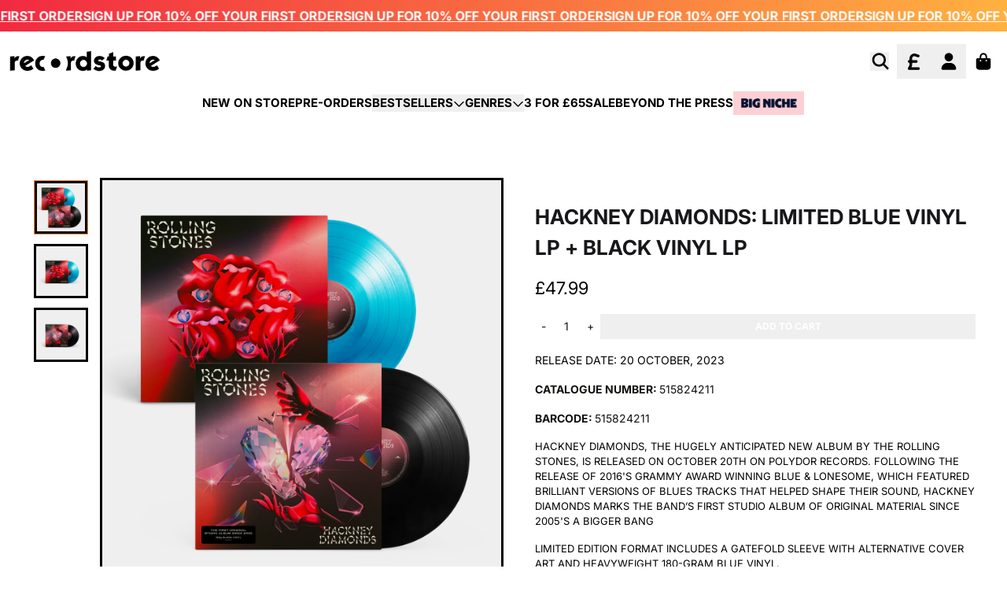

--- FILE ---
content_type: text/css
request_url: https://recordstore.co.uk/cdn/shop/t/103/assets/styles.bundle.css?v=24066812275531581571764931400
body_size: 15123
content:
@media (hover:hover) and (pointer:fine){.hover\:underline:hover{text-decoration-line:underline}.hover\:no-underline:hover{text-decoration-line:none}.hover\:decoration-2:hover{text-decoration-thickness:2px}.hover\:underline-offset-\[4px\]:hover{text-underline-offset:4px}.hover\:before\:h-\[115\%\]:hover:before{content:var(--tw-content);height:115%}.hover\:before\:w-\[115\%\]:hover:before{content:var(--tw-content);width:115%}.group:hover .group-hover\:rotate-\[var\(--rotate\)\]{--tw-rotate:var(--rotate)}.group:hover .group-hover\:rotate-\[var\(--rotate\)\],.group:hover .group-hover\:scale-\[1\.05\]{transform:translate(var(--tw-translate-x),var(--tw-translate-y)) rotate(var(--tw-rotate)) skew(var(--tw-skew-x)) skewY(var(--tw-skew-y)) scaleX(var(--tw-scale-x)) scaleY(var(--tw-scale-y))}.group:hover .group-hover\:scale-\[1\.05\]{--tw-scale-x:1.05;--tw-scale-y:1.05}.group:hover .group-hover\:overflow-visible{overflow:visible}.group:hover .group-hover\:opacity-0{opacity:0}.group:hover .group-hover\:opacity-100{opacity:1}.group:hover .group-hover\:opacity-90{opacity:.9}}@media (min-width:768px){.group:hover .md\:group-hover\:translate-y-0{--tw-translate-y:0px;transform:translate(var(--tw-translate-x),var(--tw-translate-y)) rotate(var(--tw-rotate)) skew(var(--tw-skew-x)) skewY(var(--tw-skew-y)) scaleX(var(--tw-scale-x)) scaleY(var(--tw-scale-y))}.group:hover .md\:group-hover\:opacity-100{opacity:1}}[multiple]:focus,[type=date]:focus,[type=datetime-local]:focus,[type=email]:focus,[type=month]:focus,[type=number]:focus,[type=password]:focus,[type=search]:focus,[type=tel]:focus,[type=text]:focus,[type=time]:focus,[type=url]:focus,[type=week]:focus,input:where(:not([type])):focus,select:focus,textarea:focus{outline:2px solid transparent;outline-offset:2px;--tw-ring-inset:var(--tw-empty, );--tw-ring-offset-width:0px;--tw-ring-offset-color:#fff;--tw-ring-color:#2563eb;--tw-ring-offset-shadow:var(--tw-ring-inset) 0 0 0 var(--tw-ring-offset-width) var(--tw-ring-offset-color);--tw-ring-shadow:var(--tw-ring-inset) 0 0 0 calc(1px + var(--tw-ring-offset-width)) var(--tw-ring-color);border-color:#2563eb;box-shadow:var(--tw-ring-offset-shadow),var(--tw-ring-shadow),var(--tw-shadow)}[type=checkbox]:focus,[type=radio]:focus{outline:2px solid transparent;outline-offset:2px;--tw-ring-inset:var(--tw-empty, );--tw-ring-offset-width:2px;--tw-ring-offset-color:#fff;--tw-ring-color:#2563eb;--tw-ring-offset-shadow:var(--tw-ring-inset) 0 0 0 var(--tw-ring-offset-width) var(--tw-ring-offset-color);--tw-ring-shadow:var(--tw-ring-inset) 0 0 0 calc(2px + var(--tw-ring-offset-width)) var(--tw-ring-color);box-shadow:var(--tw-ring-offset-shadow),var(--tw-ring-shadow),var(--tw-shadow)}[type=checkbox]:checked:focus,[type=checkbox]:checked:hover,[type=radio]:checked:focus,[type=radio]:checked:hover{background-color:currentColor;border-color:transparent}[type=checkbox]:indeterminate:focus,[type=checkbox]:indeterminate:hover{background-color:currentColor;border-color:transparent}[type=file]:focus{outline:1px solid ButtonText;outline:1px auto -webkit-focus-ring-color}.marquee:hover .pause-on-hover{animation-play-state:paused}input::-moz-placeholder,textarea::-moz-placeholder{color:#6b7280;opacity:1}.\!pointer-events-auto{pointer-events:auto!important}.visible{visibility:visible}.static{position:static}.inset-x-0{left:0;right:0}.-left-16{left:-4rem}.-right-2{right:-.5rem}.-top-0\.5{top:-.125rem}.-top-2{top:-.5rem}.bottom-2\.5{bottom:.625rem}.bottom-\[5\%\]{bottom:5%}.bottom-\[var\(--swiper-pagination-bottom\)\]{bottom:var(--swiper-pagination-bottom)}.left-\[0\]{left:0}.left-\[17\%\]{left:17%}.right-2\.5{right:.625rem}.right-5{right:1.25rem}.right-6{right:1.5rem}.right-\[17\%\]{right:17%}.top-1\/2{top:50%}.top-3{top:.75rem}.top-\[-36px\]{top:-36px}.top-\[0\]{top:0}.top-\[calc\(100dvh-\(env\(safe-area-inset-bottom\)\+42px\)\)\]{top:calc(100dvh - env(safe-area-inset-bottom) - 42px)}.top-\[calc\(1rem\+var\(--header-sticky-height\)\)\]{top:calc(1rem + var(--header-sticky-height))}.top-\[var\(--header-height\)\]{top:var(--header-height)}.top-\[var\(--header-sticky-height\)\]{top:var(--header-sticky-height)}.-z-\[1\]{z-index:-1}.z-100{z-index:100}.z-110{z-index:110}.z-120{z-index:120}.z-130{z-index:130}.z-140{z-index:140}.z-150{z-index:150}.z-20{z-index:20}.z-30{z-index:30}.z-40{z-index:40}.z-50{z-index:50}.z-60{z-index:60}.z-70{z-index:70}.z-80{z-index:80}.z-90{z-index:90}.z-\[1000000\]{z-index:1000000}.z-\[1000001\]{z-index:1000001}.z-\[1000002\]{z-index:1000002}.z-\[100\]{z-index:100}.z-\[9999\]{z-index:9999}.order-1{order:1}.order-2{order:2}.order-3{order:3}.order-4{order:4}.order-5{order:5}.order-first{order:-9999}.col-end-1{grid-column-end:1}.row-end-1{grid-row-end:1}.-m-sm-xs{margin:calc(var(--margin-sm-xs)*-1)}.-my-container-2xl{margin-bottom:calc(var(--margin-container-2xl)*-1);margin-top:calc(var(--margin-container-2xl)*-1)}.-my-container-2xs{margin-bottom:calc(var(--margin-container-2xs)*-1);margin-top:calc(var(--margin-container-2xs)*-1)}.-my-container-lg{margin-bottom:calc(var(--margin-container-lg)*-1);margin-top:calc(var(--margin-container-lg)*-1)}.-my-container-md{margin-bottom:calc(var(--margin-container-md)*-1);margin-top:calc(var(--margin-container-md)*-1)}.-my-container-sm{margin-bottom:calc(var(--margin-container-sm)*-1);margin-top:calc(var(--margin-container-sm)*-1)}.-my-container-xl{margin-bottom:calc(var(--margin-container-xl)*-1);margin-top:calc(var(--margin-container-xl)*-1)}.-my-container-xs{margin-bottom:calc(var(--margin-container-xs)*-1);margin-top:calc(var(--margin-container-xs)*-1)}.-my-none{margin-bottom:0;margin-top:0}.mx-\[var\(--carousel-peek-offset-mobile\)\]{margin-left:var(--carousel-peek-offset-mobile);margin-right:var(--carousel-peek-offset-mobile)}.my-auto{margin-bottom:auto;margin-top:auto}.my-container-2xl{margin-bottom:var(--margin-container-2xl);margin-top:var(--margin-container-2xl)}.my-container-2xs{margin-bottom:var(--margin-container-2xs);margin-top:var(--margin-container-2xs)}.my-container-lg{margin-bottom:var(--margin-container-lg);margin-top:var(--margin-container-lg)}.my-container-md{margin-bottom:var(--margin-container-md);margin-top:var(--margin-container-md)}.my-container-sm{margin-bottom:var(--margin-container-sm);margin-top:var(--margin-container-sm)}.my-container-xl{margin-bottom:var(--margin-container-xl);margin-top:var(--margin-container-xl)}.my-container-xs{margin-bottom:var(--margin-container-xs);margin-top:var(--margin-container-xs)}.my-lg-2xl{margin-bottom:var(--margin-lg-2xl);margin-top:var(--margin-lg-2xl)}.my-lg-2xs{margin-bottom:var(--margin-lg-2xs);margin-top:var(--margin-lg-2xs)}.my-lg-lg{margin-bottom:var(--margin-lg-lg);margin-top:var(--margin-lg-lg)}.my-lg-md{margin-bottom:var(--margin-lg-md);margin-top:var(--margin-lg-md)}.my-lg-sm{margin-bottom:var(--margin-lg-sm);margin-top:var(--margin-lg-sm)}.my-lg-xl{margin-bottom:var(--margin-lg-xl);margin-top:var(--margin-lg-xl)}.my-lg-xs{margin-bottom:var(--margin-lg-xs);margin-top:var(--margin-lg-xs)}.my-none{margin-bottom:0;margin-top:0}.my-sm-2xl{margin-bottom:var(--margin-sm-2xl);margin-top:var(--margin-sm-2xl)}.my-sm-2xs{margin-bottom:var(--margin-sm-2xs);margin-top:var(--margin-sm-2xs)}.my-sm-lg{margin-bottom:var(--margin-sm-lg);margin-top:var(--margin-sm-lg)}.my-sm-md{margin-bottom:var(--margin-sm-md);margin-top:var(--margin-sm-md)}.my-sm-sm{margin-bottom:var(--margin-sm-sm);margin-top:var(--margin-sm-sm)}.my-sm-xl{margin-bottom:var(--margin-sm-xl);margin-top:var(--margin-sm-xl)}.\!mt-0{margin-top:0!important}.-ml-\[0px\]{margin-left:0}.-ml-\[1px\]{margin-left:-1px}.-ml-\[2px\]{margin-left:-2px}.-ml-\[3px\]{margin-left:-3px}.-ml-\[4px\]{margin-left:-4px}.-ml-\[5px\]{margin-left:-5px}.-ml-\[6px\]{margin-left:-6px}.-mt-6{margin-top:-1.5rem}.-mt-\[3rem\]{margin-top:-3rem}.mb-0{margin-bottom:0}.mb-\[5rem\]{margin-bottom:5rem}.ml-2{margin-left:.5rem}.ml-3{margin-left:.75rem}.ml-auto{margin-left:auto}.ml-lg-sm{margin-left:var(--margin-lg-sm)}.ml-sm-sm{margin-left:var(--margin-sm-sm)}.mr-3{margin-right:.75rem}.mr-auto{margin-right:auto}.mr-lg-2xl{margin-right:var(--margin-lg-2xl)}.mr-lg-2xs{margin-right:var(--margin-lg-2xs)}.mr-lg-lg{margin-right:var(--margin-lg-lg)}.mr-lg-md{margin-right:var(--margin-lg-md)}.mr-lg-sm{margin-right:var(--margin-lg-sm)}.mr-lg-xl{margin-right:var(--margin-lg-xl)}.mr-lg-xs{margin-right:var(--margin-lg-xs)}.mr-none{margin-right:0}.mr-sm-2xl{margin-right:var(--margin-sm-2xl)}.mr-sm-2xs{margin-right:var(--margin-sm-2xs)}.mr-sm-lg{margin-right:var(--margin-sm-lg)}.mr-sm-md{margin-right:var(--margin-sm-md)}.mr-sm-sm{margin-right:var(--margin-sm-sm)}.mr-sm-xl{margin-right:var(--margin-sm-xl)}.mr-sm-xs{margin-right:var(--margin-sm-xs)}.mt-1{margin-top:.25rem}.mt-\[\.2em\]{margin-top:.2em}.mt-\[var\(--search-form-margin-top\)\]{margin-top:var(--search-form-margin-top)}.mt-container-2xl{margin-top:var(--margin-container-2xl)}.mt-container-2xs{margin-top:var(--margin-container-2xs)}.mt-container-lg{margin-top:var(--margin-container-lg)}.mt-container-md{margin-top:var(--margin-container-md)}.mt-container-sm{margin-top:var(--margin-container-sm)}.mt-container-xl{margin-top:var(--margin-container-xl)}.mt-container-xs{margin-top:var(--margin-container-xs)}.mt-lg-2xl{margin-top:var(--margin-lg-2xl)}.mt-lg-2xs{margin-top:var(--margin-lg-2xs)}.mt-lg-lg{margin-top:var(--margin-lg-lg)}.mt-lg-sm{margin-top:var(--margin-lg-sm)}.mt-lg-xl{margin-top:var(--margin-lg-xl)}.mt-lg-xs{margin-top:var(--margin-lg-xs)}.mt-none{margin-top:0}.mt-sm-2xl{margin-top:var(--margin-sm-2xl)}.mt-sm-2xs{margin-top:var(--margin-sm-2xs)}.mt-sm-lg{margin-top:var(--margin-sm-lg)}.mt-sm-md{margin-top:var(--margin-sm-md)}.mt-sm-sm{margin-top:var(--margin-sm-sm)}.mt-sm-xl{margin-top:var(--margin-sm-xl)}.mt-sm-xs{margin-top:var(--margin-sm-xs)}.box-content{box-sizing:content-box}.inline-flex{display:inline-flex}.table{display:table}.aspect-square{aspect-ratio:1/1}.h-0\.5{height:.125rem}.h-0\.8em{height:.8em}.h-1{height:.25rem}.h-2\.5{height:.625rem}.h-20{height:5rem}.h-3\.5{height:.875rem}.h-40{height:10rem}.h-60{height:15rem}.h-80{height:20rem}.h-\[200px\]{height:200px}.h-\[3ch\]{height:3ch}.h-\[44px\]{height:44px}.h-\[var\(--header-group-height-init\)\]{height:var(--header-group-height-init)}.h-screen{height:100vh}.max-h-0{max-height:0}.max-h-4{max-height:1rem}.max-h-\[100vh-var\(--header-sticky-height\)\]{max-height:100vh-var(--header-sticky-height)}.max-h-\[300px\]{max-height:300px}.max-h-\[500px\]{max-height:500px}.max-h-\[75vh\]{max-height:75vh}.max-h-\[90\%\]{max-height:90%}.max-h-\[calc\(100vh-var\(--header-group-height\)-44px\)\]{max-height:calc(100vh - var(--header-group-height) - 44px)}.max-h-\[calc\(100vh-var\(--header-md-height\)-44px\)\]{max-height:calc(100vh - var(--header-md-height) - 44px)}.max-h-\[clamp\(2rem\,90vh\,calc\(100vh-3rem\)\)\]{max-height:max(2rem,min(90vh,calc(100vh - 3rem)))}.max-h-full{max-height:100%}.w-0{width:0}.w-0\.8em{width:.8em}.w-1\/3{width:33.333333%}.w-1\/4{width:25%}.w-1\/6{width:16.666667%}.w-11\/12{width:91.666667%}.w-2\.5{width:.625rem}.w-2\/5{width:40%}.w-3\.5{width:.875rem}.w-4\/5{width:80%}.w-4ch{width:4ch}.w-80{width:20rem}.w-8ch{width:8ch}.w-\[10rem\]{width:10rem}.w-\[1ch\]{width:1ch}.w-\[200px\]{width:200px}.w-\[20px\]{width:20px}.w-\[3ch\]{width:3ch}.w-\[44px\]{width:44px}.w-\[50px\]{width:50px}.w-\[83\%\]{width:83%}.w-\[90\%\]{width:90%}.w-fit{width:-moz-fit-content;width:fit-content}.w-screen{width:100vw}.min-w-\[100px\]{min-width:100px}.min-w-\[10ch\]{min-width:10ch}.min-w-\[200px\]{min-width:200px}.min-w-\[240px\]{min-width:240px}.min-w-\[60vw\]{min-width:60vw}.max-w-3xl{max-width:48rem}.max-w-\[10ch\]{max-width:10ch}.max-w-\[1400px\]{max-width:1400px}.max-w-\[200px\]{max-width:200px}.max-w-\[300px\]{max-width:300px}.max-w-\[400px\]{max-width:400px}.max-w-\[4ch\]{max-width:4ch}.max-w-\[860px\]{max-width:860px}.max-w-\[90\%\]{max-width:90%}.max-w-\[90vw\]{max-width:90vw}.max-w-\[clamp\(2rem\,95vw\,calc\(100vw-3rem\)\)\]{max-width:max(2rem,min(95vw,calc(100vw - 3rem)))}.max-w-max{max-width:-moz-max-content;max-width:max-content}.max-w-none{max-width:none}.flex-none{flex:none}.grow{flex-grow:1}.basis-1\/2{flex-basis:50%}.basis-2\/5{flex-basis:40%}.table-auto{table-layout:auto}.border-collapse{border-collapse:collapse}.border-separate{border-collapse:separate}.origin-center{transform-origin:center}.origin-top-left{transform-origin:top left}.-translate-x-full{--tw-translate-x:-100%}.-translate-x-full,.-translate-y-0\.5{transform:translate(var(--tw-translate-x),var(--tw-translate-y)) rotate(var(--tw-rotate)) skew(var(--tw-skew-x)) skewY(var(--tw-skew-y)) scaleX(var(--tw-scale-x)) scaleY(var(--tw-scale-y))}.-translate-y-0\.5{--tw-translate-y:-.125rem}.-translate-y-1{--tw-translate-y:-.25rem}.-translate-y-1,.-translate-y-1\/2{transform:translate(var(--tw-translate-x),var(--tw-translate-y)) rotate(var(--tw-rotate)) skew(var(--tw-skew-x)) skewY(var(--tw-skew-y)) scaleX(var(--tw-scale-x)) scaleY(var(--tw-scale-y))}.-translate-y-1\/2{--tw-translate-y:-50%}.-translate-y-2{--tw-translate-y:-.5rem}.-translate-y-2,.-translate-y-full{transform:translate(var(--tw-translate-x),var(--tw-translate-y)) rotate(var(--tw-rotate)) skew(var(--tw-skew-x)) skewY(var(--tw-skew-y)) scaleX(var(--tw-scale-x)) scaleY(var(--tw-scale-y))}.-translate-y-full{--tw-translate-y:-100%}.translate-x-0{--tw-translate-x:0px}.translate-x-0,.translate-x-1\/2{transform:translate(var(--tw-translate-x),var(--tw-translate-y)) rotate(var(--tw-rotate)) skew(var(--tw-skew-x)) skewY(var(--tw-skew-y)) scaleX(var(--tw-scale-x)) scaleY(var(--tw-scale-y))}.translate-x-1\/2{--tw-translate-x:50%}.translate-x-\[-37\%\]{--tw-translate-x:-37%}.translate-x-\[-37\%\],.translate-x-\[-50\%\]{transform:translate(var(--tw-translate-x),var(--tw-translate-y)) rotate(var(--tw-rotate)) skew(var(--tw-skew-x)) skewY(var(--tw-skew-y)) scaleX(var(--tw-scale-x)) scaleY(var(--tw-scale-y))}.translate-x-\[-50\%\]{--tw-translate-x:-50%}.translate-x-\[-60\%\]{--tw-translate-x:-60%}.translate-x-\[-60\%\],.translate-x-\[0px\]{transform:translate(var(--tw-translate-x),var(--tw-translate-y)) rotate(var(--tw-rotate)) skew(var(--tw-skew-x)) skewY(var(--tw-skew-y)) scaleX(var(--tw-scale-x)) scaleY(var(--tw-scale-y))}.translate-x-\[0px\]{--tw-translate-x:0px}.translate-x-full{--tw-translate-x:100%}.translate-x-full,.translate-y-0{transform:translate(var(--tw-translate-x),var(--tw-translate-y)) rotate(var(--tw-rotate)) skew(var(--tw-skew-x)) skewY(var(--tw-skew-y)) scaleX(var(--tw-scale-x)) scaleY(var(--tw-scale-y))}.translate-y-0{--tw-translate-y:0px}.translate-y-\[-50\%\]{--tw-translate-y:-50%;transform:translate(var(--tw-translate-x),var(--tw-translate-y)) rotate(var(--tw-rotate)) skew(var(--tw-skew-x)) skewY(var(--tw-skew-y)) scaleX(var(--tw-scale-x)) scaleY(var(--tw-scale-y))}.\!rotate-0{--tw-rotate:0deg!important}.\!rotate-0,.\!rotate-180{transform:translate(var(--tw-translate-x),var(--tw-translate-y)) rotate(var(--tw-rotate)) skew(var(--tw-skew-x)) skewY(var(--tw-skew-y)) scaleX(var(--tw-scale-x)) scaleY(var(--tw-scale-y))!important}.\!rotate-180{--tw-rotate:180deg!important}.-rotate-180{--tw-rotate:-180deg}.-rotate-180,.-rotate-90{transform:translate(var(--tw-translate-x),var(--tw-translate-y)) rotate(var(--tw-rotate)) skew(var(--tw-skew-x)) skewY(var(--tw-skew-y)) scaleX(var(--tw-scale-x)) scaleY(var(--tw-scale-y))}.-rotate-90{--tw-rotate:-90deg}.rotate-0{--tw-rotate:0deg}.rotate-0,.rotate-90{transform:translate(var(--tw-translate-x),var(--tw-translate-y)) rotate(var(--tw-rotate)) skew(var(--tw-skew-x)) skewY(var(--tw-skew-y)) scaleX(var(--tw-scale-x)) scaleY(var(--tw-scale-y))}.rotate-90{--tw-rotate:90deg}.rotate-\[-90deg\]{--tw-rotate:-90deg}.rotate-\[-90deg\],.scale-100{transform:translate(var(--tw-translate-x),var(--tw-translate-y)) rotate(var(--tw-rotate)) skew(var(--tw-skew-x)) skewY(var(--tw-skew-y)) scaleX(var(--tw-scale-x)) scaleY(var(--tw-scale-y))}.scale-100{--tw-scale-x:1;--tw-scale-y:1}@keyframes spin{to{transform:rotate(1turn)}}.animate-spin{animation:spin 1s linear infinite}.\!cursor-not-allowed{cursor:not-allowed!important}.cursor-default{cursor:default}.cursor-not-allowed{cursor:not-allowed}.cursor-zoom-in{cursor:zoom-in}.resize{resize:both}.snap-x{scroll-snap-type:x var(--tw-scroll-snap-strictness)}.snap-center{scroll-snap-align:center}.appearance-none{-webkit-appearance:none;-moz-appearance:none;appearance:none}.grid-flow-row-dense{grid-auto-flow:row dense}.auto-rows-fr{grid-auto-rows:minmax(0,1fr)}.auto-rows-max{grid-auto-rows:max-content}.grid-cols-\[1fr_1fr\]{grid-template-columns:1fr 1fr}.grid-cols-\[1fr_4fr_19fr_8fr_4fr\]{grid-template-columns:1fr 4fr 19fr 8fr 4fr}.grid-cols-\[1fr_5fr\]{grid-template-columns:1fr 5fr}.grid-cols-\[20px\,4rem\,1fr\]{grid-template-columns:20px 4rem 1fr}.grid-cols-\[4rem_1fr\]{grid-template-columns:4rem 1fr}.grid-cols-\[repeat\(auto-fit\,minmax\(200px\,max-content\)\)\]{grid-template-columns:repeat(auto-fit,minmax(200px,max-content))}.grid-cols-\[repeat\(var\(--gridColsMobile\)\,1fr\)\]{grid-template-columns:repeat(var(--gridColsMobile),1fr)}.grid-cols-lg-after{grid-template-columns:1fr 40%}.grid-cols-lg-before{grid-template-columns:40% 1fr}.grid-cols-md-after{grid-template-columns:1fr 33%}.grid-cols-md-before{grid-template-columns:33% 1fr}.grid-cols-sm-after{grid-template-columns:1fr 25%}.grid-cols-sm-before{grid-template-columns:25% 1fr}.grid-cols-subgrid{grid-template-columns:subgrid}.grid-cols-xl-after{grid-template-columns:1fr 50%}.grid-cols-xl-before{grid-template-columns:50% 1fr}.grid-rows-2{grid-template-rows:repeat(2,minmax(0,1fr))}.grid-rows-3{grid-template-rows:repeat(3,minmax(0,1fr))}.grid-rows-\[1fr_auto\]{grid-template-rows:1fr auto}.grid-rows-\[4fr_3fr\]{grid-template-rows:4fr 3fr}.grid-rows-\[4fr_3fr_3fr\]{grid-template-rows:4fr 3fr 3fr}.grid-rows-\[auto_1fr_auto\]{grid-template-rows:auto 1fr auto}.grid-rows-\[max-content_1fr_max-content\]{grid-template-rows:max-content 1fr max-content}.place-items-start{align-items:start;justify-items:start;place-items:start}.justify-items-start{justify-items:start}.gap-1{gap:.25rem}.gap-2\.5{gap:.625rem}.gap-\[1ch\]{gap:1ch}.gap-lg-2xl{gap:var(--gap-lg-2xl)}.gap-lg-2xs{gap:var(--gap-lg-2xs)}.gap-lg-lg{gap:var(--gap-lg-lg)}.gap-lg-md{gap:var(--gap-lg-md)}.gap-lg-sm{gap:var(--gap-lg-sm)}.gap-lg-xl{gap:var(--gap-lg-xl)}.gap-lg-xs{gap:var(--gap-lg-xs)}.gap-none{gap:0}.gap-sm-2xl{gap:var(--gap-sm-2xl)}.gap-sm-sm{gap:var(--gap-sm-sm)}.gap-sm-xl{gap:var(--gap-sm-xl)}.gap-x-\[1ch\]{-moz-column-gap:1ch;column-gap:1ch}.gap-y-1{row-gap:.25rem}.space-x-1>:not([hidden])~:not([hidden]){--tw-space-x-reverse:0;margin-left:calc(.25rem*(1 - var(--tw-space-x-reverse)));margin-right:calc(.25rem*var(--tw-space-x-reverse))}.space-x-4>:not([hidden])~:not([hidden]){--tw-space-x-reverse:0;margin-left:calc(1rem*(1 - var(--tw-space-x-reverse)));margin-right:calc(1rem*var(--tw-space-x-reverse))}.space-y-1>:not([hidden])~:not([hidden]){--tw-space-y-reverse:0;margin-bottom:calc(.25rem*var(--tw-space-y-reverse));margin-top:calc(.25rem*(1 - var(--tw-space-y-reverse)))}.space-y-2>:not([hidden])~:not([hidden]){--tw-space-y-reverse:0;margin-bottom:calc(.5rem*var(--tw-space-y-reverse));margin-top:calc(.5rem*(1 - var(--tw-space-y-reverse)))}.space-y-3>:not([hidden])~:not([hidden]){--tw-space-y-reverse:0;margin-bottom:calc(.75rem*var(--tw-space-y-reverse));margin-top:calc(.75rem*(1 - var(--tw-space-y-reverse)))}.space-y-4>:not([hidden])~:not([hidden]){--tw-space-y-reverse:0;margin-bottom:calc(1rem*var(--tw-space-y-reverse));margin-top:calc(1rem*(1 - var(--tw-space-y-reverse)))}.space-y-6>:not([hidden])~:not([hidden]){--tw-space-y-reverse:0;margin-bottom:calc(1.5rem*var(--tw-space-y-reverse));margin-top:calc(1.5rem*(1 - var(--tw-space-y-reverse)))}.space-y-8>:not([hidden])~:not([hidden]){--tw-space-y-reverse:0;margin-bottom:calc(2rem*var(--tw-space-y-reverse));margin-top:calc(2rem*(1 - var(--tw-space-y-reverse)))}.overflow-scroll{overflow:scroll}.overflow-x-auto{overflow-x:auto}.overflow-y-auto{overflow-y:auto}.overflow-y-scroll{overflow-y:scroll}.overscroll-none{overscroll-behavior:none}.overscroll-x-contain{overscroll-behavior-x:contain}.rounded-\[2px\]{border-radius:2px}.rounded-\[4px\]{border-radius:4px}.rounded-button{border-radius:var(--button-all-border-radius)}.rounded-default-radius{border-radius:var(--border-default-radius)}.rounded-b-\[0\.375rem\]{border-bottom-left-radius:.375rem;border-bottom-right-radius:.375rem}.rounded-l-none{border-bottom-left-radius:0;border-top-left-radius:0}.rounded-r-none{border-bottom-right-radius:0;border-top-right-radius:0}.rounded-t-\[0\]{border-top-left-radius:0;border-top-right-radius:0}.border-0{border-width:0}.border-4{border-width:4px}.border-button{border-width:var(--border-button-width)}.border-y-0{border-bottom-width:0;border-top-width:0}.border-b{border-bottom-width:1px}.border-b-0{border-bottom-width:0}.border-l{border-left-width:1px}.border-l-0,.border-l-none{border-left-width:0}.border-r{border-right-width:1px}.border-r-0{border-right-width:0}.border-r-default-width{border-right-width:var(--border-default-width)}.border-r-default-width-narrow{border-right-width:var(--border-default-width-narrow)}.border-r-default-width-wide{border-right-width:var(--border-default-width-wide)}.border-r-none{border-right-width:0}.border-t{border-top-width:1px}.border-solid{border-style:solid}.border-none{border-style:none}.border-transparent{border-color:transparent}.bg-black\/30{background-color:#0000004d}.bg-cover{background-size:cover}.bg-center{background-position:50%}.bg-no-repeat{background-repeat:no-repeat}.fill-\[--color-primary-on\]{fill:var(--color-primary-on)}.object-bottom{-o-object-position:bottom;object-position:bottom}.object-top{-o-object-position:top;object-position:top}.p-0{padding:0}.p-4{padding:1rem}.p-\[3px\]{padding:3px}.p-lg-2xl{padding:var(--padding-lg-2xl)}.p-lg-2xs{padding:var(--padding-lg-2xs)}.p-lg-lg{padding:var(--padding-lg-lg)}.p-lg-md{padding:var(--padding-lg-md)}.p-lg-sm{padding:var(--padding-lg-sm)}.p-lg-xl{padding:var(--padding-lg-xl)}.p-lg-xs{padding:var(--padding-lg-xs)}.p-none{padding:0}.p-sm-2xl{padding:var(--padding-sm-2xl)}.p-sm-2xs{padding:var(--padding-sm-2xs)}.p-sm-lg{padding:var(--padding-sm-lg)}.p-sm-md{padding:var(--padding-sm-md)}.p-sm-xl{padding:var(--padding-sm-xl)}.p-sm-xs{padding:var(--padding-sm-xs)}.px-5{padding-left:1.25rem;padding-right:1.25rem}.px-\[0\.5ch\]{padding-left:.5ch;padding-right:.5ch}.py-0{padding-bottom:0;padding-top:0}.py-0\.35em{padding-bottom:.35em;padding-top:.35em}.py-0\.8em{padding-bottom:.8em;padding-top:.8em}.py-3{padding-bottom:.75rem;padding-top:.75rem}.py-8{padding-bottom:2rem;padding-top:2rem}.\!pb-container-2xl{padding-bottom:var(--padding-container-2xl)!important}.pb-0{padding-bottom:0}.pb-40{padding-bottom:10rem}.pb-\[64\%\]{padding-bottom:64%}.pb-\[87\%\]{padding-bottom:87%}.pl-lg-lg{padding-left:var(--padding-lg-lg)}.pl-sm-lg{padding-left:var(--padding-sm-lg)}.pl-sm-sm{padding-left:var(--padding-sm-sm)}.pr-form-select{padding-right:var(--select-pad-r)}.pr-lg-2xl{padding-right:var(--padding-lg-2xl)}.pr-sm-lg{padding-right:var(--padding-sm-lg)}.pr-sm-sm{padding-right:var(--padding-sm-sm)}.pt-\[100\%\]{padding-top:100%}.pt-\[125\.25\%\]{padding-top:125.25%}.pt-xs-sm{padding-top:var(--padding-xs-sm)}.align-top{vertical-align:top}.text-3xl{font-size:1.875rem;line-height:2.25rem}.text-base{font-size:1rem;line-height:1.5rem}.text-sm{font-size:.875rem;line-height:1.25rem}.font-bold{font-weight:700}.font-semibold{font-weight:600}.uppercase{text-transform:uppercase}.lowercase{text-transform:lowercase}.italic{font-style:italic}.not-italic{font-style:normal}.leading-\[1rem\]{line-height:1rem}.leading-loose{line-height:2}.text-gray-700{--tw-text-opacity:1;color:#374151;color:rgba(55,65,81,var(--tw-text-opacity,1))}.text-white{--tw-text-opacity:1;color:#fff;color:rgba(255,255,255,var(--tw-text-opacity,1))}.line-through{text-decoration-line:line-through}.decoration-\[var\(--border-default-width\)\]{text-decoration-color:var(--border-default-width)}.underline-offset-\[6px\]{text-underline-offset:6px}.placeholder-gray-300::-moz-placeholder{--tw-placeholder-opacity:1;color:#d1d5db;color:rgba(209,213,219,var(--tw-placeholder-opacity,1))}.placeholder-gray-300::placeholder{--tw-placeholder-opacity:1;color:#d1d5db;color:rgba(209,213,219,var(--tw-placeholder-opacity,1))}.placeholder-transparent::-moz-placeholder{color:transparent}.placeholder-transparent::placeholder{color:transparent}.opacity-10{opacity:.1}.opacity-100{opacity:1}.opacity-20{opacity:.2}.opacity-30{opacity:.3}.opacity-40{opacity:.4}.opacity-60{opacity:.6}.opacity-70{opacity:.7}.opacity-80{opacity:.8}.opacity-90{opacity:.9}.mix-blend-difference{mix-blend-mode:difference}.\!shadow-md{--tw-shadow:0 4px 6px -1px rgba(0,0,0,.1),0 2px 4px -2px rgba(0,0,0,.1)!important;--tw-shadow-colored:0 4px 6px -1px var(--tw-shadow-color),0 2px 4px -2px var(--tw-shadow-color)!important;box-shadow:0 0 transparent,0 0 transparent,var(--tw-shadow)!important;box-shadow:var(--tw-ring-offset-shadow,0 0 transparent),var(--tw-ring-shadow,0 0 transparent),var(--tw-shadow)!important}.shadow-lg{--tw-shadow:0 10px 15px -3px rgba(0,0,0,.1),0 4px 6px -4px rgba(0,0,0,.1);--tw-shadow-colored:0 10px 15px -3px var(--tw-shadow-color),0 4px 6px -4px var(--tw-shadow-color)}.shadow-lg,.shadow-md{box-shadow:0 0 transparent,0 0 transparent,var(--tw-shadow);box-shadow:var(--tw-ring-offset-shadow,0 0 transparent),var(--tw-ring-shadow,0 0 transparent),var(--tw-shadow)}.shadow-md{--tw-shadow:0 4px 6px -1px rgba(0,0,0,.1),0 2px 4px -2px rgba(0,0,0,.1);--tw-shadow-colored:0 4px 6px -1px var(--tw-shadow-color),0 2px 4px -2px var(--tw-shadow-color)}.shadow-none{--tw-shadow:0 0 transparent;--tw-shadow-colored:0 0 transparent}.shadow-none,.shadow-sm{box-shadow:0 0 transparent,0 0 transparent,var(--tw-shadow);box-shadow:var(--tw-ring-offset-shadow,0 0 transparent),var(--tw-ring-shadow,0 0 transparent),var(--tw-shadow)}.shadow-sm{--tw-shadow:0 1px 2px 0 rgba(0,0,0,.05);--tw-shadow-colored:0 1px 2px 0 var(--tw-shadow-color)}.shadow-black\/20{--tw-shadow-color:rgba(0,0,0,.2);--tw-shadow:var(--tw-shadow-colored)}.shadow-black\/5{--tw-shadow-color:rgba(0,0,0,.05);--tw-shadow:var(--tw-shadow-colored)}.outline-none{outline:2px solid transparent;outline-offset:2px}.outline{outline-style:solid}.ring{--tw-ring-offset-shadow:var(--tw-ring-inset) 0 0 0 var(--tw-ring-offset-width) var(--tw-ring-offset-color);--tw-ring-shadow:var(--tw-ring-inset) 0 0 0 calc(3px + var(--tw-ring-offset-width)) var(--tw-ring-color);box-shadow:var(--tw-ring-offset-shadow),var(--tw-ring-shadow),0 0 transparent;box-shadow:var(--tw-ring-offset-shadow),var(--tw-ring-shadow),var(--tw-shadow,0 0 transparent)}.blur{--tw-blur:blur(8px)}.blur,.filter{filter:var(--tw-blur) var(--tw-brightness) var(--tw-contrast) var(--tw-grayscale) var(--tw-hue-rotate) var(--tw-invert) var(--tw-saturate) var(--tw-sepia) var(--tw-drop-shadow)}.backdrop-filter{-webkit-backdrop-filter:var(--tw-backdrop-blur) var(--tw-backdrop-brightness) var(--tw-backdrop-contrast) var(--tw-backdrop-grayscale) var(--tw-backdrop-hue-rotate) var(--tw-backdrop-invert) var(--tw-backdrop-opacity) var(--tw-backdrop-saturate) var(--tw-backdrop-sepia);backdrop-filter:var(--tw-backdrop-blur) var(--tw-backdrop-brightness) var(--tw-backdrop-contrast) var(--tw-backdrop-grayscale) var(--tw-backdrop-hue-rotate) var(--tw-backdrop-invert) var(--tw-backdrop-opacity) var(--tw-backdrop-saturate) var(--tw-backdrop-sepia)}.transition-\[max-height\]{transition-duration:.15s;transition-property:max-height;transition-timing-function:cubic-bezier(.4,0,.2,1)}.transition-\[top\]{transition-property:top;transition-timing-function:cubic-bezier(.4,0,.2,1)}.duration-150,.transition-\[top\]{transition-duration:.15s}.duration-300{transition-duration:.3s}.ease-in{transition-timing-function:cubic-bezier(.4,0,1,1)}.ease-linear{transition-timing-function:linear}.ease-out{transition-timing-function:cubic-bezier(0,0,.2,1)}.\[border-spacing\:0px\]{border-spacing:0}.\[mask-image\:linear-gradient\(to_right\,black_0\%\,black_calc\(100\%-4\.5rem\)\,transparent_calc\(100\%-2rem\)\)\]{-webkit-mask-image:linear-gradient(90deg,#000 0,#000 calc(100% - 4.5rem),transparent calc(100% - 2rem));mask-image:linear-gradient(90deg,#000 0,#000 calc(100% - 4.5rem),transparent calc(100% - 2rem))}.\[mask-image\:linear-gradient\(to_right\,transparent_2rem\,black_4\.5rem\,black_100\%\)\]{-webkit-mask-image:linear-gradient(90deg,transparent 2rem,#000 4.5rem,#000);mask-image:linear-gradient(90deg,transparent 2rem,#000 4.5rem,#000)}.\[mask-image\:linear-gradient\(to_right\,transparent_2rem\,black_4\.5rem\,black_calc\(100\%-4\.5rem\)\,transparent_calc\(100\%-2rem\)\)\]{-webkit-mask-image:linear-gradient(90deg,transparent 2rem,#000 4.5rem,#000 calc(100% - 4.5rem),transparent calc(100% - 2rem));mask-image:linear-gradient(90deg,transparent 2rem,#000 4.5rem,#000 calc(100% - 4.5rem),transparent calc(100% - 2rem))}body{--header-group-position:static;--header-group-header-position:static;--header-group-position-md:static;--header-group-header-position-md:static}.cart-item-controls input[type=number][name=quantity]{-webkit-text-fill-color:var(--color-text)}select{background-image:none}table{max-width:100%}progress{background-color:var(--progress-bg-color);border-radius:var(--border-default-radius);display:block;height:var(--progress-height);width:100%}.hover\:c-bg-black:hover{--color-bg:var(--color-black)}.hover\:c-bg-white:hover{--color-bg:var(--color-white)}.hover\:c-bg-transparent:hover{--color-bg:var(--color-transparent)}.hover\:c-text-black:hover{--color-text:var(--color-black)}.hover\:c-text-white:hover{--color-text:var(--color-white)}.hover\:c-text-transparent:hover{--color-text:var(--color-transparent)}.hover\:c-border-black:hover{--color-border:var(--color-black)}.hover\:c-border-white:hover{--color-border:var(--color-white)}.hover\:c-border-transparent:hover{--color-border:var(--color-transparent)}.hover\:c-bg-gray-50:hover{--color-bg:var(--color-gray-50)}.hover\:c-bg-gray-100:hover{--color-bg:var(--color-gray-100)}.hover\:c-bg-gray-200:hover{--color-bg:var(--color-gray-200)}.hover\:c-bg-gray-300:hover{--color-bg:var(--color-gray-300)}.hover\:c-bg-gray-400:hover{--color-bg:var(--color-gray-400)}.hover\:c-bg-gray-500:hover{--color-bg:var(--color-gray-500)}.hover\:c-bg-gray-600:hover{--color-bg:var(--color-gray-600)}.hover\:c-bg-gray-700:hover{--color-bg:var(--color-gray-700)}.hover\:c-bg-gray-800:hover{--color-bg:var(--color-gray-800)}.hover\:c-bg-gray-900:hover{--color-bg:var(--color-gray-900)}.hover\:c-text-gray-50:hover{--color-text:var(--color-gray-50)}.hover\:c-text-gray-100:hover{--color-text:var(--color-gray-100)}.hover\:c-text-gray-200:hover{--color-text:var(--color-gray-200)}.hover\:c-text-gray-300:hover{--color-text:var(--color-gray-300)}.hover\:c-text-gray-400:hover{--color-text:var(--color-gray-400)}.hover\:c-text-gray-500:hover{--color-text:var(--color-gray-500)}.hover\:c-text-gray-600:hover{--color-text:var(--color-gray-600)}.hover\:c-text-gray-700:hover{--color-text:var(--color-gray-700)}.hover\:c-text-gray-800:hover{--color-text:var(--color-gray-800)}.hover\:c-text-gray-900:hover{--color-text:var(--color-gray-900)}.hover\:c-border-gray-50:hover{--color-border:var(--color-gray-50)}.hover\:c-border-gray-100:hover{--color-border:var(--color-gray-100)}.hover\:c-border-gray-200:hover{--color-border:var(--color-gray-200)}.hover\:c-border-gray-300:hover{--color-border:var(--color-gray-300)}.hover\:c-border-gray-400:hover{--color-border:var(--color-gray-400)}.hover\:c-border-gray-500:hover{--color-border:var(--color-gray-500)}.hover\:c-border-gray-600:hover{--color-border:var(--color-gray-600)}.hover\:c-border-gray-700:hover{--color-border:var(--color-gray-700)}.hover\:c-border-gray-800:hover{--color-border:var(--color-gray-800)}.hover\:c-border-gray-900:hover{--color-border:var(--color-gray-900)}.hover\:c-bg-primary-light:hover{--color-bg:var(--color-primary-light)}.hover\:c-bg-primary:hover{--color-bg:var(--color-primary)}.hover\:c-bg-primary-gradient:hover{--color-bg:var(--color-primary-gradient)}.hover\:c-bg-primary-dark:hover{--color-bg:var(--color-primary-dark)}.hover\:c-bg-primary-variant-light:hover{--color-bg:var(--color-primary-variant-light)}.hover\:c-bg-primary-variant:hover{--color-bg:var(--color-primary-variant)}.hover\:c-bg-primary-variant-dark:hover{--color-bg:var(--color-primary-variant-dark)}.hover\:c-bg-primary-on:hover{--color-bg:var(--color-primary-on)}.hover\:c-text-primary-light:hover{--color-text:var(--color-primary-light)}.hover\:c-text-primary:hover{--color-text:var(--color-primary)}.hover\:c-text-primary-dark:hover{--color-text:var(--color-primary-dark)}.hover\:c-text-primary-variant-light:hover{--color-text:var(--color-primary-variant-light)}.hover\:c-text-primary-variant:hover{--color-text:var(--color-primary-variant)}.hover\:c-text-primary-variant-dark:hover{--color-text:var(--color-primary-variant-dark)}.hover\:c-text-primary-on:hover{--color-text:var(--color-primary-on)}.hover\:c-border-primary-light:hover{--color-border:var(--color-primary-light)}.hover\:c-border-primary:hover{--color-border:var(--color-primary)}.hover\:c-border-primary-dark:hover{--color-border:var(--color-primary-dark)}.hover\:c-border-primary-variant-light:hover{--color-border:var(--color-primary-variant-light)}.hover\:c-border-primary-variant:hover{--color-border:var(--color-primary-variant)}.hover\:c-border-primary-variant-dark:hover{--color-border:var(--color-primary-variant-dark)}.hover\:c-border-primary-on:hover{--color-border:var(--color-primary-on)}.hover\:c-bg-secondary-light:hover{--color-bg:var(--color-secondary-light)}.hover\:c-bg-secondary:hover{--color-bg:var(--color-secondary)}.hover\:c-bg-secondary-gradient:hover{--color-bg:var(--color-secondary-gradient)}.hover\:c-bg-secondary-dark:hover{--color-bg:var(--color-secondary-dark)}.hover\:c-bg-secondary-variant-light:hover{--color-bg:var(--color-secondary-variant-light)}.hover\:c-bg-secondary-variant:hover{--color-bg:var(--color-secondary-variant)}.hover\:c-bg-secondary-variant-dark:hover{--color-bg:var(--color-secondary-variant-dark)}.hover\:c-bg-secondary-on:hover{--color-bg:var(--color-secondary-on)}.hover\:c-text-secondary-light:hover{--color-text:var(--color-secondary-light)}.hover\:c-text-secondary:hover{--color-text:var(--color-secondary)}.hover\:c-text-secondary-dark:hover{--color-text:var(--color-secondary-dark)}.hover\:c-text-secondary-variant-light:hover{--color-text:var(--color-secondary-variant-light)}.hover\:c-text-secondary-variant:hover{--color-text:var(--color-secondary-variant)}.hover\:c-text-secondary-variant-dark:hover{--color-text:var(--color-secondary-variant-dark)}.hover\:c-text-secondary-on:hover{--color-text:var(--color-secondary-on)}.hover\:c-border-secondary-light:hover{--color-border:var(--color-secondary-light)}.hover\:c-border-secondary:hover{--color-border:var(--color-secondary)}.hover\:c-border-secondary-dark:hover{--color-border:var(--color-secondary-dark)}.hover\:c-border-secondary-variant-light:hover{--color-border:var(--color-secondary-variant-light)}.hover\:c-border-secondary-variant:hover{--color-border:var(--color-secondary-variant)}.hover\:c-border-secondary-variant-dark:hover{--color-border:var(--color-secondary-variant-dark)}.hover\:c-border-secondary-on:hover{--color-border:var(--color-secondary-on)}.hover\:c-bg-tertiary-light:hover{--color-bg:var(--color-tertiary-light)}.hover\:c-bg-tertiary:hover{--color-bg:var(--color-tertiary)}.hover\:c-bg-tertiary-gradient:hover{--color-bg:var(--color-tertiary-gradient)}.hover\:c-bg-tertiary-dark:hover{--color-bg:var(--color-tertiary-dark)}.hover\:c-bg-tertiary-on:hover{--color-bg:var(--color-tertiary-on)}.hover\:c-text-tertiary-light:hover{--color-text:var(--color-tertiary-light)}.hover\:c-text-tertiary:hover{--color-text:var(--color-tertiary)}.hover\:c-text-tertiary-dark:hover{--color-text:var(--color-tertiary-dark)}.hover\:c-text-tertiary-on:hover{--color-text:var(--color-tertiary-on)}.hover\:c-border-tertiary-light:hover{--color-border:var(--color-tertiary-light)}.hover\:c-border-tertiary:hover{--color-border:var(--color-tertiary)}.hover\:c-border-tertiary-dark:hover{--color-border:var(--color-tertiary-dark)}.hover\:c-border-tertiary-on:hover{--color-border:var(--color-tertiary-on)}.hover\:c-bg-content-heading:hover{--color-bg:var(--color-content-heading)}.hover\:c-bg-content-base:hover{--color-bg:var(--color-content-base)}.hover\:c-bg-content-subtle:hover{--color-bg:var(--color-content-subtle)}.hover\:c-text-content-heading:hover{--color-text:var(--color-content-heading)}.hover\:c-text-content-base:hover{--color-text:var(--color-content-base)}.hover\:c-text-content-subtle:hover{--color-text:var(--color-content-subtle)}.hover\:c-border-content-heading:hover{--color-border:var(--color-content-heading)}.hover\:c-border-content-base:hover{--color-border:var(--color-content-base)}.hover\:c-border-content-subtle:hover{--color-border:var(--color-content-subtle)}.hover\:c-bg-notification:hover{--color-bg:var(--color-notification)}.hover\:c-bg-success:hover{--color-bg:var(--color-success)}.hover\:c-bg-error:hover{--color-bg:var(--color-error)}.hover\:c-text-notification:hover{--color-text:var(--color-notification)}.hover\:c-text-success:hover{--color-text:var(--color-success)}.hover\:c-text-error:hover{--color-text:var(--color-error)}.hover\:c-border-notification:hover{--color-border:var(--color-notification)}.hover\:c-border-success:hover{--color-border:var(--color-success)}.hover\:c-border-error:hover{--color-border:var(--color-error)}.hover\:c-bg-body-background:hover{--color-bg:var(--color-background)}.hover\:c-bg-surface:hover{--color-bg:var(--color-surface)}.hover\:c-text-background:hover{--color-text:var(--color-background)}.hover\:c-text-surface:hover{--color-text:var(--color-surface)}.hover\:c-border-body-background:hover{--color-border:var(--color-background)}.hover\:c-border-surface:hover{--color-border:var(--color-surface)}.group:hover .group-hover\:c-bg-black{--color-bg:var(--color-black)}.group:hover .group-hover\:c-bg-white{--color-bg:var(--color-white)}.group:hover .group-hover\:c-bg-transparent{--color-bg:var(--color-transparent)}.group:hover .group-hover\:c-text-black{--color-text:var(--color-black)}.group:hover .group-hover\:c-text-white{--color-text:var(--color-white)}.group:hover .group-hover\:c-text-transparent{--color-text:var(--color-transparent)}.group:hover .group-hover\:c-border-black{--color-border:var(--color-black)}.group:hover .group-hover\:c-border-white{--color-border:var(--color-white)}.group:hover .group-hover\:c-border-transparent{--color-border:var(--color-transparent)}.group:hover .group-hover\:c-bg-gray-50{--color-bg:var(--color-gray-50)}.group:hover .group-hover\:c-bg-gray-100{--color-bg:var(--color-gray-100)}.group:hover .group-hover\:c-bg-gray-200{--color-bg:var(--color-gray-200)}.group:hover .group-hover\:c-bg-gray-300{--color-bg:var(--color-gray-300)}.group:hover .group-hover\:c-bg-gray-400{--color-bg:var(--color-gray-400)}.group:hover .group-hover\:c-bg-gray-500{--color-bg:var(--color-gray-500)}.group:hover .group-hover\:c-bg-gray-600{--color-bg:var(--color-gray-600)}.group:hover .group-hover\:c-bg-gray-700{--color-bg:var(--color-gray-700)}.group:hover .group-hover\:c-bg-gray-800{--color-bg:var(--color-gray-800)}.group:hover .group-hover\:c-bg-gray-900{--color-bg:var(--color-gray-900)}.group:hover .group-hover\:c-text-gray-50{--color-text:var(--color-gray-50)}.group:hover .group-hover\:c-text-gray-100{--color-text:var(--color-gray-100)}.group:hover .group-hover\:c-text-gray-200{--color-text:var(--color-gray-200)}.group:hover .group-hover\:c-text-gray-300{--color-text:var(--color-gray-300)}.group:hover .group-hover\:c-text-gray-400{--color-text:var(--color-gray-400)}.group:hover .group-hover\:c-text-gray-500{--color-text:var(--color-gray-500)}.group:hover .group-hover\:c-text-gray-600{--color-text:var(--color-gray-600)}.group:hover .group-hover\:c-text-gray-700{--color-text:var(--color-gray-700)}.group:hover .group-hover\:c-text-gray-800{--color-text:var(--color-gray-800)}.group:hover .group-hover\:c-text-gray-900{--color-text:var(--color-gray-900)}.group:hover .group-hover\:c-border-gray-50{--color-border:var(--color-gray-50)}.group:hover .group-hover\:c-border-gray-100{--color-border:var(--color-gray-100)}.group:hover .group-hover\:c-border-gray-200{--color-border:var(--color-gray-200)}.group:hover .group-hover\:c-border-gray-300{--color-border:var(--color-gray-300)}.group:hover .group-hover\:c-border-gray-400{--color-border:var(--color-gray-400)}.group:hover .group-hover\:c-border-gray-500{--color-border:var(--color-gray-500)}.group:hover .group-hover\:c-border-gray-600{--color-border:var(--color-gray-600)}.group:hover .group-hover\:c-border-gray-700{--color-border:var(--color-gray-700)}.group:hover .group-hover\:c-border-gray-800{--color-border:var(--color-gray-800)}.group:hover .group-hover\:c-border-gray-900{--color-border:var(--color-gray-900)}.group:hover .group-hover\:c-bg-primary-light{--color-bg:var(--color-primary-light)}.group:hover .group-hover\:c-bg-primary{--color-bg:var(--color-primary)}.group:hover .group-hover\:c-bg-primary-gradient{--color-bg:var(--color-primary-gradient)}.group:hover .group-hover\:c-bg-primary-dark{--color-bg:var(--color-primary-dark)}.group:hover .group-hover\:c-bg-primary-variant-light{--color-bg:var(--color-primary-variant-light)}.group:hover .group-hover\:c-bg-primary-variant{--color-bg:var(--color-primary-variant)}.group:hover .group-hover\:c-bg-primary-variant-dark{--color-bg:var(--color-primary-variant-dark)}.group:hover .group-hover\:c-bg-primary-on{--color-bg:var(--color-primary-on)}.group:hover .group-hover\:c-text-primary-light{--color-text:var(--color-primary-light)}.group:hover .group-hover\:c-text-primary{--color-text:var(--color-primary)}.group:hover .group-hover\:c-text-primary-dark{--color-text:var(--color-primary-dark)}.group:hover .group-hover\:c-text-primary-variant-light{--color-text:var(--color-primary-variant-light)}.group:hover .group-hover\:c-text-primary-variant{--color-text:var(--color-primary-variant)}.group:hover .group-hover\:c-text-primary-variant-dark{--color-text:var(--color-primary-variant-dark)}.group:hover .group-hover\:c-text-primary-on{--color-text:var(--color-primary-on)}.group:hover .group-hover\:c-border-primary-light{--color-border:var(--color-primary-light)}.group:hover .group-hover\:c-border-primary{--color-border:var(--color-primary)}.group:hover .group-hover\:c-border-primary-dark{--color-border:var(--color-primary-dark)}.group:hover .group-hover\:c-border-primary-variant-light{--color-border:var(--color-primary-variant-light)}.group:hover .group-hover\:c-border-primary-variant{--color-border:var(--color-primary-variant)}.group:hover .group-hover\:c-border-primary-variant-dark{--color-border:var(--color-primary-variant-dark)}.group:hover .group-hover\:c-border-primary-on{--color-border:var(--color-primary-on)}.group:hover .group-hover\:c-bg-secondary-light{--color-bg:var(--color-secondary-light)}.group:hover .group-hover\:c-bg-secondary{--color-bg:var(--color-secondary)}.group:hover .group-hover\:c-bg-secondary-gradient{--color-bg:var(--color-secondary-gradient)}.group:hover .group-hover\:c-bg-secondary-dark{--color-bg:var(--color-secondary-dark)}.group:hover .group-hover\:c-bg-secondary-variant-light{--color-bg:var(--color-secondary-variant-light)}.group:hover .group-hover\:c-bg-secondary-variant{--color-bg:var(--color-secondary-variant)}.group:hover .group-hover\:c-bg-secondary-variant-dark{--color-bg:var(--color-secondary-variant-dark)}.group:hover .group-hover\:c-bg-secondary-on{--color-bg:var(--color-secondary-on)}.group:hover .group-hover\:c-text-secondary-light{--color-text:var(--color-secondary-light)}.group:hover .group-hover\:c-text-secondary{--color-text:var(--color-secondary)}.group:hover .group-hover\:c-text-secondary-dark{--color-text:var(--color-secondary-dark)}.group:hover .group-hover\:c-text-secondary-variant-light{--color-text:var(--color-secondary-variant-light)}.group:hover .group-hover\:c-text-secondary-variant{--color-text:var(--color-secondary-variant)}.group:hover .group-hover\:c-text-secondary-variant-dark{--color-text:var(--color-secondary-variant-dark)}.group:hover .group-hover\:c-text-secondary-on{--color-text:var(--color-secondary-on)}.group:hover .group-hover\:c-border-secondary-light{--color-border:var(--color-secondary-light)}.group:hover .group-hover\:c-border-secondary{--color-border:var(--color-secondary)}.group:hover .group-hover\:c-border-secondary-dark{--color-border:var(--color-secondary-dark)}.group:hover .group-hover\:c-border-secondary-variant-light{--color-border:var(--color-secondary-variant-light)}.group:hover .group-hover\:c-border-secondary-variant{--color-border:var(--color-secondary-variant)}.group:hover .group-hover\:c-border-secondary-variant-dark{--color-border:var(--color-secondary-variant-dark)}.group:hover .group-hover\:c-border-secondary-on{--color-border:var(--color-secondary-on)}.group:hover .group-hover\:c-bg-tertiary-light{--color-bg:var(--color-tertiary-light)}.group:hover .group-hover\:c-bg-tertiary{--color-bg:var(--color-tertiary)}.group:hover .group-hover\:c-bg-tertiary-gradient{--color-bg:var(--color-tertiary-gradient)}.group:hover .group-hover\:c-bg-tertiary-dark{--color-bg:var(--color-tertiary-dark)}.group:hover .group-hover\:c-bg-tertiary-on{--color-bg:var(--color-tertiary-on)}.group:hover .group-hover\:c-text-tertiary-light{--color-text:var(--color-tertiary-light)}.group:hover .group-hover\:c-text-tertiary{--color-text:var(--color-tertiary)}.group:hover .group-hover\:c-text-tertiary-dark{--color-text:var(--color-tertiary-dark)}.group:hover .group-hover\:c-text-tertiary-on{--color-text:var(--color-tertiary-on)}.group:hover .group-hover\:c-border-tertiary-light{--color-border:var(--color-tertiary-light)}.group:hover .group-hover\:c-border-tertiary{--color-border:var(--color-tertiary)}.group:hover .group-hover\:c-border-tertiary-dark{--color-border:var(--color-tertiary-dark)}.group:hover .group-hover\:c-border-tertiary-on{--color-border:var(--color-tertiary-on)}.group:hover .group-hover\:c-bg-content-heading{--color-bg:var(--color-content-heading)}.group:hover .group-hover\:c-bg-content-base{--color-bg:var(--color-content-base)}.group:hover .group-hover\:c-bg-content-subtle{--color-bg:var(--color-content-subtle)}.group:hover .group-hover\:c-text-content-heading{--color-text:var(--color-content-heading)}.group:hover .group-hover\:c-text-content-base{--color-text:var(--color-content-base)}.group:hover .group-hover\:c-text-content-subtle{--color-text:var(--color-content-subtle)}.group:hover .group-hover\:c-border-content-heading{--color-border:var(--color-content-heading)}.group:hover .group-hover\:c-border-content-base{--color-border:var(--color-content-base)}.group:hover .group-hover\:c-border-content-subtle{--color-border:var(--color-content-subtle)}.group:hover .group-hover\:c-bg-notification{--color-bg:var(--color-notification)}.group:hover .group-hover\:c-bg-success{--color-bg:var(--color-success)}.group:hover .group-hover\:c-bg-error{--color-bg:var(--color-error)}.group:hover .group-hover\:c-text-notification{--color-text:var(--color-notification)}.group:hover .group-hover\:c-text-success{--color-text:var(--color-success)}.group:hover .group-hover\:c-text-error{--color-text:var(--color-error)}.group:hover .group-hover\:c-border-notification{--color-border:var(--color-notification)}.group:hover .group-hover\:c-border-success{--color-border:var(--color-success)}.group:hover .group-hover\:c-border-error{--color-border:var(--color-error)}.group:hover .group-hover\:c-bg-body-background{--color-bg:var(--color-background)}.group:hover .group-hover\:c-bg-surface{--color-bg:var(--color-surface)}.group:hover .group-hover\:c-bg-body-background-gradient{--color-bg:var(--color-background-gradient)}.group:hover .group-hover\:c-bg-surface-gradient{--color-bg:var(--color-surface-gradient)}.group:hover .group-hover\:c-text-background{--color-text:var(--color-background)}.group:hover .group-hover\:c-text-surface{--color-text:var(--color-surface)}.group:hover .group-hover\:c-border-body-background{--color-border:var(--color-background)}.group:hover .group-hover\:c-border-surface{--color-border:var(--color-surface)}.active\:c-bg-black:active{--color-bg:var(--color-black)}.active\:c-bg-white:active{--color-bg:var(--color-white)}.active\:c-bg-transparent:active{--color-bg:var(--color-transparent)}.active\:c-text-black:active{--color-text:var(--color-black)}.active\:c-text-white:active{--color-text:var(--color-white)}.active\:c-text-transparent:active{--color-text:var(--color-transparent)}.active\:c-border-black:active{--color-border:var(--color-black)}.active\:c-border-white:active{--color-border:var(--color-white)}.active\:c-border-transparent:active{--color-border:var(--color-transparent)}.active\:c-bg-gray-50:active{--color-bg:var(--color-gray-50)}.active\:c-bg-gray-100:active{--color-bg:var(--color-gray-100)}.active\:c-bg-gray-200:active{--color-bg:var(--color-gray-200)}.active\:c-bg-gray-300:active{--color-bg:var(--color-gray-300)}.active\:c-bg-gray-400:active{--color-bg:var(--color-gray-400)}.active\:c-bg-gray-500:active{--color-bg:var(--color-gray-500)}.active\:c-bg-gray-600:active{--color-bg:var(--color-gray-600)}.active\:c-bg-gray-700:active{--color-bg:var(--color-gray-700)}.active\:c-bg-gray-800:active{--color-bg:var(--color-gray-800)}.active\:c-bg-gray-900:active{--color-bg:var(--color-gray-900)}.active\:c-text-gray-50:active{--color-text:var(--color-gray-50)}.active\:c-text-gray-100:active{--color-text:var(--color-gray-100)}.active\:c-text-gray-200:active{--color-text:var(--color-gray-200)}.active\:c-text-gray-300:active{--color-text:var(--color-gray-300)}.active\:c-text-gray-400:active{--color-text:var(--color-gray-400)}.active\:c-text-gray-500:active{--color-text:var(--color-gray-500)}.active\:c-text-gray-600:active{--color-text:var(--color-gray-600)}.active\:c-text-gray-700:active{--color-text:var(--color-gray-700)}.active\:c-text-gray-800:active{--color-text:var(--color-gray-800)}.active\:c-text-gray-900:active{--color-text:var(--color-gray-900)}.active\:c-border-gray-50:active{--color-border:var(--color-gray-50)}.active\:c-border-gray-100:active{--color-border:var(--color-gray-100)}.active\:c-border-gray-200:active{--color-border:var(--color-gray-200)}.active\:c-border-gray-300:active{--color-border:var(--color-gray-300)}.active\:c-border-gray-400:active{--color-border:var(--color-gray-400)}.active\:c-border-gray-500:active{--color-border:var(--color-gray-500)}.active\:c-border-gray-600:active{--color-border:var(--color-gray-600)}.active\:c-border-gray-700:active{--color-border:var(--color-gray-700)}.active\:c-border-gray-800:active{--color-border:var(--color-gray-800)}.active\:c-border-gray-900:active{--color-border:var(--color-gray-900)}.active\:c-bg-primary-light:active{--color-bg:var(--color-primary-light)}.active\:c-bg-primary:active{--color-bg:var(--color-primary)}.active\:c-bg-primary-gradient:active{--color-bg:var(--color-primary-gradient)}.active\:c-bg-primary-dark:active{--color-bg:var(--color-primary-dark)}.active\:c-bg-primary-variant-light:active{--color-bg:var(--color-primary-variant-light)}.active\:c-bg-primary-variant:active{--color-bg:var(--color-primary-variant)}.active\:c-bg-primary-variant-dark:active{--color-bg:var(--color-primary-variant-dark)}.active\:c-bg-primary-on:active{--color-bg:var(--color-primary-on)}.active\:c-text-primary-light:active{--color-text:var(--color-primary-light)}.active\:c-text-primary:active{--color-text:var(--color-primary)}.active\:c-text-primary-dark:active{--color-text:var(--color-primary-dark)}.active\:c-text-primary-variant-light:active{--color-text:var(--color-primary-variant-light)}.active\:c-text-primary-variant:active{--color-text:var(--color-primary-variant)}.active\:c-text-primary-variant-dark:active{--color-text:var(--color-primary-variant-dark)}.active\:c-text-primary-on:active{--color-text:var(--color-primary-on)}.active\:c-border-primary-light:active{--color-border:var(--color-primary-light)}.active\:c-border-primary:active{--color-border:var(--color-primary)}.active\:c-border-primary-dark:active{--color-border:var(--color-primary-dark)}.active\:c-border-primary-variant-light:active{--color-border:var(--color-primary-variant-light)}.active\:c-border-primary-variant:active{--color-border:var(--color-primary-variant)}.active\:c-border-primary-variant-dark:active{--color-border:var(--color-primary-variant-dark)}.active\:c-border-primary-on:active{--color-border:var(--color-primary-on)}.active\:c-bg-secondary-light:active{--color-bg:var(--color-secondary-light)}.active\:c-bg-secondary:active{--color-bg:var(--color-secondary)}.active\:c-bg-secondary-gradient:active{--color-bg:var(--color-secondary-gradient)}.active\:c-bg-secondary-dark:active{--color-bg:var(--color-secondary-dark)}.active\:c-bg-secondary-variant-light:active{--color-bg:var(--color-secondary-variant-light)}.active\:c-bg-secondary-variant:active{--color-bg:var(--color-secondary-variant)}.active\:c-bg-secondary-variant-dark:active{--color-bg:var(--color-secondary-variant-dark)}.active\:c-bg-secondary-on:active{--color-bg:var(--color-secondary-on)}.active\:c-text-secondary-light:active{--color-text:var(--color-secondary-light)}.active\:c-text-secondary:active{--color-text:var(--color-secondary)}.active\:c-text-secondary-dark:active{--color-text:var(--color-secondary-dark)}.active\:c-text-secondary-variant-light:active{--color-text:var(--color-secondary-variant-light)}.active\:c-text-secondary-variant:active{--color-text:var(--color-secondary-variant)}.active\:c-text-secondary-variant-dark:active{--color-text:var(--color-secondary-variant-dark)}.active\:c-text-secondary-on:active{--color-text:var(--color-secondary-on)}.active\:c-border-secondary-light:active{--color-border:var(--color-secondary-light)}.active\:c-border-secondary:active{--color-border:var(--color-secondary)}.active\:c-border-secondary-dark:active{--color-border:var(--color-secondary-dark)}.active\:c-border-secondary-variant-light:active{--color-border:var(--color-secondary-variant-light)}.active\:c-border-secondary-variant:active{--color-border:var(--color-secondary-variant)}.active\:c-border-secondary-variant-dark:active{--color-border:var(--color-secondary-variant-dark)}.active\:c-border-secondary-on:active{--color-border:var(--color-secondary-on)}.active\:c-bg-tertiary-light:active{--color-bg:var(--color-tertiary-light)}.active\:c-bg-tertiary:active{--color-bg:var(--color-tertiary)}.active\:c-bg-tertiary-gradient:active{--color-bg:var(--color-tertiary-gradient)}.active\:c-bg-tertiary-dark:active{--color-bg:var(--color-tertiary-dark)}.active\:c-bg-tertiary-on:active{--color-bg:var(--color-tertiary-on)}.active\:c-text-tertiary-light:active{--color-text:var(--color-tertiary-light)}.active\:c-text-tertiary:active{--color-text:var(--color-tertiary)}.active\:c-text-tertiary-dark:active{--color-text:var(--color-tertiary-dark)}.active\:c-text-tertiary-on:active{--color-text:var(--color-tertiary-on)}.active\:c-border-tertiary-light:active{--color-border:var(--color-tertiary-light)}.active\:c-border-tertiary:active{--color-border:var(--color-tertiary)}.active\:c-border-tertiary-dark:active{--color-border:var(--color-tertiary-dark)}.active\:c-border-tertiary-on:active{--color-border:var(--color-tertiary-on)}.active\:c-bg-content-heading:active{--color-bg:var(--color-content-heading)}.active\:c-bg-content-base:active{--color-bg:var(--color-content-base)}.active\:c-bg-content-subtle:active{--color-bg:var(--color-content-subtle)}.active\:c-text-content-heading:active{--color-text:var(--color-content-heading)}.active\:c-text-content-base:active{--color-text:var(--color-content-base)}.active\:c-text-content-subtle:active{--color-text:var(--color-content-subtle)}.active\:c-border-content-heading:active{--color-border:var(--color-content-heading)}.active\:c-border-content-base:active{--color-border:var(--color-content-base)}.active\:c-border-content-subtle:active{--color-border:var(--color-content-subtle)}.active\:c-bg-notification:active{--color-bg:var(--color-notification)}.active\:c-bg-success:active{--color-bg:var(--color-success)}.active\:c-bg-error:active{--color-bg:var(--color-error)}.active\:c-text-notification:active{--color-text:var(--color-notification)}.active\:c-text-success:active{--color-text:var(--color-success)}.active\:c-text-error:active{--color-text:var(--color-error)}.active\:c-border-notification:active{--color-border:var(--color-notification)}.active\:c-border-success:active{--color-border:var(--color-success)}.active\:c-border-error:active{--color-border:var(--color-error)}.active\:c-bg-body-background:active{--color-bg:var(--color-background)}.active\:c-bg-surface:active{--color-bg:var(--color-surface)}.active\:c-text-background:active{--color-text:var(--color-background)}.active\:c-text-surface:active{--color-text:var(--color-surface)}.active\:c-border-body-background:active{--color-border:var(--color-background)}.active\:c-border-surface:active{--color-border:var(--color-surface)}.peer:checked~.peer-checked\:c-bg-black{--color-bg:var(--color-black)}.peer:checked~.peer-checked\:c-bg-white{--color-bg:var(--color-white)}.peer:checked~.peer-checked\:c-bg-transparent{--color-bg:var(--color-transparent)}.peer:checked~.peer-checked\:c-text-black{--color-text:var(--color-black)}.peer:checked~.peer-checked\:c-text-white{--color-text:var(--color-white)}.peer:checked~.peer-checked\:c-text-transparent{--color-text:var(--color-transparent)}.peer:checked~.peer-checked\:c-border-black{--color-border:var(--color-black)}.peer:checked~.peer-checked\:c-border-white{--color-border:var(--color-white)}.peer:checked~.peer-checked\:c-border-transparent{--color-border:var(--color-transparent)}.peer:checked~.peer-checked\:c-bg-gray-50{--color-bg:var(--color-gray-50)}.peer:checked~.peer-checked\:c-bg-gray-100{--color-bg:var(--color-gray-100)}.peer:checked~.peer-checked\:c-bg-gray-200{--color-bg:var(--color-gray-200)}.peer:checked~.peer-checked\:c-bg-gray-300{--color-bg:var(--color-gray-300)}.peer:checked~.peer-checked\:c-bg-gray-400{--color-bg:var(--color-gray-400)}.peer:checked~.peer-checked\:c-bg-gray-500{--color-bg:var(--color-gray-500)}.peer:checked~.peer-checked\:c-bg-gray-600{--color-bg:var(--color-gray-600)}.peer:checked~.peer-checked\:c-bg-gray-700{--color-bg:var(--color-gray-700)}.peer:checked~.peer-checked\:c-bg-gray-800{--color-bg:var(--color-gray-800)}.peer:checked~.peer-checked\:c-bg-gray-900{--color-bg:var(--color-gray-900)}.peer:checked~.peer-checked\:c-text-gray-50{--color-text:var(--color-gray-50)}.peer:checked~.peer-checked\:c-text-gray-100{--color-text:var(--color-gray-100)}.peer:checked~.peer-checked\:c-text-gray-200{--color-text:var(--color-gray-200)}.peer:checked~.peer-checked\:c-text-gray-300{--color-text:var(--color-gray-300)}.peer:checked~.peer-checked\:c-text-gray-400{--color-text:var(--color-gray-400)}.peer:checked~.peer-checked\:c-text-gray-500{--color-text:var(--color-gray-500)}.peer:checked~.peer-checked\:c-text-gray-600{--color-text:var(--color-gray-600)}.peer:checked~.peer-checked\:c-text-gray-700{--color-text:var(--color-gray-700)}.peer:checked~.peer-checked\:c-text-gray-800{--color-text:var(--color-gray-800)}.peer:checked~.peer-checked\:c-text-gray-900{--color-text:var(--color-gray-900)}.peer:checked~.peer-checked\:c-border-gray-50{--color-border:var(--color-gray-50)}.peer:checked~.peer-checked\:c-border-gray-100{--color-border:var(--color-gray-100)}.peer:checked~.peer-checked\:c-border-gray-200{--color-border:var(--color-gray-200)}.peer:checked~.peer-checked\:c-border-gray-300{--color-border:var(--color-gray-300)}.peer:checked~.peer-checked\:c-border-gray-400{--color-border:var(--color-gray-400)}.peer:checked~.peer-checked\:c-border-gray-500{--color-border:var(--color-gray-500)}.peer:checked~.peer-checked\:c-border-gray-600{--color-border:var(--color-gray-600)}.peer:checked~.peer-checked\:c-border-gray-700{--color-border:var(--color-gray-700)}.peer:checked~.peer-checked\:c-border-gray-800{--color-border:var(--color-gray-800)}.peer:checked~.peer-checked\:c-border-gray-900{--color-border:var(--color-gray-900)}.peer:checked~.peer-checked\:c-bg-primary-light{--color-bg:var(--color-primary-light)}.peer:checked~.peer-checked\:c-bg-primary{--color-bg:var(--color-primary)}.peer:checked~.peer-checked\:c-bg-primary-gradient{--color-bg:var(--color-primary-gradient)}.peer:checked~.peer-checked\:c-bg-primary-dark{--color-bg:var(--color-primary-dark)}.peer:checked~.peer-checked\:c-bg-primary-variant-light{--color-bg:var(--color-primary-variant-light)}.peer:checked~.peer-checked\:c-bg-primary-variant{--color-bg:var(--color-primary-variant)}.peer:checked~.peer-checked\:c-bg-primary-variant-dark{--color-bg:var(--color-primary-variant-dark)}.peer:checked~.peer-checked\:c-bg-primary-on{--color-bg:var(--color-primary-on)}.peer:checked~.peer-checked\:c-text-primary-light{--color-text:var(--color-primary-light)}.peer:checked~.peer-checked\:c-text-primary{--color-text:var(--color-primary)}.peer:checked~.peer-checked\:c-text-primary-dark{--color-text:var(--color-primary-dark)}.peer:checked~.peer-checked\:c-text-primary-variant-light{--color-text:var(--color-primary-variant-light)}.peer:checked~.peer-checked\:c-text-primary-variant{--color-text:var(--color-primary-variant)}.peer:checked~.peer-checked\:c-text-primary-variant-dark{--color-text:var(--color-primary-variant-dark)}.peer:checked~.peer-checked\:c-text-primary-on{--color-text:var(--color-primary-on)}.peer:checked~.peer-checked\:c-border-primary-light{--color-border:var(--color-primary-light)}.peer:checked~.peer-checked\:c-border-primary{--color-border:var(--color-primary)}.peer:checked~.peer-checked\:c-border-primary-dark{--color-border:var(--color-primary-dark)}.peer:checked~.peer-checked\:c-border-primary-variant-light{--color-border:var(--color-primary-variant-light)}.peer:checked~.peer-checked\:c-border-primary-variant{--color-border:var(--color-primary-variant)}.peer:checked~.peer-checked\:c-border-primary-variant-dark{--color-border:var(--color-primary-variant-dark)}.peer:checked~.peer-checked\:c-border-primary-on{--color-border:var(--color-primary-on)}.peer:checked~.peer-checked\:c-bg-secondary-light{--color-bg:var(--color-secondary-light)}.peer:checked~.peer-checked\:c-bg-secondary{--color-bg:var(--color-secondary)}.peer:checked~.peer-checked\:c-bg-secondary-gradient{--color-bg:var(--color-secondary-gradient)}.peer:checked~.peer-checked\:c-bg-secondary-dark{--color-bg:var(--color-secondary-dark)}.peer:checked~.peer-checked\:c-bg-secondary-variant-light{--color-bg:var(--color-secondary-variant-light)}.peer:checked~.peer-checked\:c-bg-secondary-variant{--color-bg:var(--color-secondary-variant)}.peer:checked~.peer-checked\:c-bg-secondary-variant-dark{--color-bg:var(--color-secondary-variant-dark)}.peer:checked~.peer-checked\:c-bg-secondary-on{--color-bg:var(--color-secondary-on)}.peer:checked~.peer-checked\:c-text-secondary-light{--color-text:var(--color-secondary-light)}.peer:checked~.peer-checked\:c-text-secondary{--color-text:var(--color-secondary)}.peer:checked~.peer-checked\:c-text-secondary-dark{--color-text:var(--color-secondary-dark)}.peer:checked~.peer-checked\:c-text-secondary-variant-light{--color-text:var(--color-secondary-variant-light)}.peer:checked~.peer-checked\:c-text-secondary-variant{--color-text:var(--color-secondary-variant)}.peer:checked~.peer-checked\:c-text-secondary-variant-dark{--color-text:var(--color-secondary-variant-dark)}.peer:checked~.peer-checked\:c-text-secondary-on{--color-text:var(--color-secondary-on)}.peer:checked~.peer-checked\:c-border-secondary-light{--color-border:var(--color-secondary-light)}.peer:checked~.peer-checked\:c-border-secondary{--color-border:var(--color-secondary)}.peer:checked~.peer-checked\:c-border-secondary-dark{--color-border:var(--color-secondary-dark)}.peer:checked~.peer-checked\:c-border-secondary-variant-light{--color-border:var(--color-secondary-variant-light)}.peer:checked~.peer-checked\:c-border-secondary-variant{--color-border:var(--color-secondary-variant)}.peer:checked~.peer-checked\:c-border-secondary-variant-dark{--color-border:var(--color-secondary-variant-dark)}.peer:checked~.peer-checked\:c-border-secondary-on{--color-border:var(--color-secondary-on)}.peer:checked~.peer-checked\:c-bg-tertiary-light{--color-bg:var(--color-tertiary-light)}.peer:checked~.peer-checked\:c-bg-tertiary{--color-bg:var(--color-tertiary)}.peer:checked~.peer-checked\:c-bg-tertiary-gradient{--color-bg:var(--color-tertiary-gradient)}.peer:checked~.peer-checked\:c-bg-tertiary-dark{--color-bg:var(--color-tertiary-dark)}.peer:checked~.peer-checked\:c-bg-tertiary-on{--color-bg:var(--color-tertiary-on)}.peer:checked~.peer-checked\:c-text-tertiary-light{--color-text:var(--color-tertiary-light)}.peer:checked~.peer-checked\:c-text-tertiary{--color-text:var(--color-tertiary)}.peer:checked~.peer-checked\:c-text-tertiary-dark{--color-text:var(--color-tertiary-dark)}.peer:checked~.peer-checked\:c-text-tertiary-on{--color-text:var(--color-tertiary-on)}.peer:checked~.peer-checked\:c-border-tertiary-light{--color-border:var(--color-tertiary-light)}.peer:checked~.peer-checked\:c-border-tertiary{--color-border:var(--color-tertiary)}.peer:checked~.peer-checked\:c-border-tertiary-dark{--color-border:var(--color-tertiary-dark)}.peer:checked~.peer-checked\:c-border-tertiary-on{--color-border:var(--color-tertiary-on)}.peer:checked~.peer-checked\:c-bg-content-heading{--color-bg:var(--color-content-heading)}.peer:checked~.peer-checked\:c-bg-content-base{--color-bg:var(--color-content-base)}.peer:checked~.peer-checked\:c-bg-content-subtle{--color-bg:var(--color-content-subtle)}.peer:checked~.peer-checked\:c-text-content-heading{--color-text:var(--color-content-heading)}.peer:checked~.peer-checked\:c-text-content-base{--color-text:var(--color-content-base)}.peer:checked~.peer-checked\:c-text-content-subtle{--color-text:var(--color-content-subtle)}.peer:checked~.peer-checked\:c-border-content-heading{--color-border:var(--color-content-heading)}.peer:checked~.peer-checked\:c-border-content-base{--color-border:var(--color-content-base)}.peer:checked~.peer-checked\:c-border-content-subtle{--color-border:var(--color-content-subtle)}.peer:checked~.peer-checked\:c-bg-notification{--color-bg:var(--color-notification)}.peer:checked~.peer-checked\:c-bg-success{--color-bg:var(--color-success)}.peer:checked~.peer-checked\:c-bg-error{--color-bg:var(--color-error)}.peer:checked~.peer-checked\:c-text-notification{--color-text:var(--color-notification)}.peer:checked~.peer-checked\:c-text-success{--color-text:var(--color-success)}.peer:checked~.peer-checked\:c-text-error{--color-text:var(--color-error)}.peer:checked~.peer-checked\:c-border-notification{--color-border:var(--color-notification)}.peer:checked~.peer-checked\:c-border-success{--color-border:var(--color-success)}.peer:checked~.peer-checked\:c-border-error{--color-border:var(--color-error)}.peer:checked~.peer-checked\:c-bg-body-background{--color-bg:var(--color-background)}.peer:checked~.peer-checked\:c-bg-surface{--color-bg:var(--color-surface)}.peer:checked~.peer-checked\:c-bg-surface-gradient{--color-bg:var(--color-surface-gradient)}.peer:checked~.peer-checked\:c-text-background{--color-text:var(--color-background)}.peer:checked~.peer-checked\:c-text-surface{--color-text:var(--color-surface)}.peer:checked~.peer-checked\:c-border-body-background{--color-border:var(--color-background)}.peer:checked~.peer-checked\:c-border-surface{--color-border:var(--color-surface)}.tippy-box[data-animation=scale][data-placement^=top]{transform-origin:bottom}.tippy-box[data-animation=scale][data-placement^=bottom]{transform-origin:top}.tippy-box[data-animation=scale][data-placement^=left]{transform-origin:right}.tippy-box[data-animation=scale][data-placement^=right]{transform-origin:left}.tippy-box[data-animation=scale][data-state=hidden]{opacity:0;transform:scale(.5)}.tippy-box[data-animation=shift-away][data-state=hidden]{opacity:0}.tippy-box[data-animation=shift-away][data-state=hidden][data-placement^=top]{transform:translateY(10px)}.tippy-box[data-animation=shift-away][data-state=hidden][data-placement^=bottom]{transform:translateY(-10px)}.tippy-box[data-animation=shift-away][data-state=hidden][data-placement^=left]{transform:translate(10px)}.tippy-box[data-animation=shift-away][data-state=hidden][data-placement^=right]{transform:translate(-10px)}.tippy-box[data-animation=shift-toward][data-state=hidden]{opacity:0}.tippy-box[data-animation=shift-toward][data-state=hidden][data-placement^=top]{transform:translateY(-10px)}.tippy-box[data-animation=shift-toward][data-state=hidden][data-placement^=bottom]{transform:translateY(10px)}.tippy-box[data-animation=shift-toward][data-state=hidden][data-placement^=left]{transform:translate(-10px)}.tippy-box[data-animation=shift-toward][data-state=hidden][data-placement^=right]{transform:translate(10px)}.tippy-box[data-animation=perspective][data-placement^=top]{transform-origin:bottom}.tippy-box[data-animation=perspective][data-placement^=top][data-state=visible]{transform:perspective(700px)}.tippy-box[data-animation=perspective][data-placement^=top][data-state=hidden]{transform:perspective(700px) translateY(8px) rotateX(60deg)}.tippy-box[data-animation=perspective][data-placement^=bottom]{transform-origin:top}.tippy-box[data-animation=perspective][data-placement^=bottom][data-state=visible]{transform:perspective(700px)}.tippy-box[data-animation=perspective][data-placement^=bottom][data-state=hidden]{transform:perspective(700px) translateY(-8px) rotateX(-60deg)}.tippy-box[data-animation=perspective][data-placement^=left]{transform-origin:right}.tippy-box[data-animation=perspective][data-placement^=left][data-state=visible]{transform:perspective(700px)}.tippy-box[data-animation=perspective][data-placement^=left][data-state=hidden]{transform:perspective(700px) translate(8px) rotateY(-60deg)}.tippy-box[data-animation=perspective][data-placement^=right]{transform-origin:left}.tippy-box[data-animation=perspective][data-placement^=right][data-state=visible]{transform:perspective(700px)}.tippy-box[data-animation=perspective][data-placement^=right][data-state=hidden]{transform:perspective(700px) translate(-8px) rotateY(60deg)}.tippy-box[data-animation=perspective][data-state=hidden]{opacity:0}.tippy-box[data-placement^=top]>.tippy-svg-arrow{bottom:0}.tippy-box[data-placement^=top]>.tippy-svg-arrow:after,.tippy-box[data-placement^=top]>.tippy-svg-arrow>svg{top:16px;transform:rotate(180deg)}.tippy-box[data-placement^=bottom]>.tippy-svg-arrow{top:0}.tippy-box[data-placement^=bottom]>.tippy-svg-arrow>svg{bottom:16px}.tippy-box[data-placement^=left]>.tippy-svg-arrow{right:0}.tippy-box[data-placement^=left]>.tippy-svg-arrow:after,.tippy-box[data-placement^=left]>.tippy-svg-arrow>svg{left:11px;top:calc(50% - 3px);transform:rotate(90deg)}.tippy-box[data-placement^=right]>.tippy-svg-arrow{left:0}.tippy-box[data-placement^=right]>.tippy-svg-arrow:after,.tippy-box[data-placement^=right]>.tippy-svg-arrow>svg{right:11px;top:calc(50% - 3px);transform:rotate(-90deg)}.tippy-svg-arrow{height:16px;width:16px;fill:#333;text-align:left;text-align:initial}.tippy-svg-arrow,.tippy-svg-arrow>svg{position:absolute}@font-face{font-family:swiper-icons;font-style:normal;font-weight:400;src:url(data:application/font-woff;charset=utf-8;base64,\ [base64]//wADZ2x5ZgAAAywAAADMAAAD2MHtryVoZWFkAAABbAAAADAAAAA2E2+eoWhoZWEAAAGcAAAAHwAAACQC9gDzaG10eAAAAigAAAAZAAAArgJkABFsb2NhAAAC0AAAAFoAAABaFQAUGG1heHAAAAG8AAAAHwAAACAAcABAbmFtZQAAA/gAAAE5AAACXvFdBwlwb3N0AAAFNAAAAGIAAACE5s74hXjaY2BkYGAAYpf5Hu/j+W2+MnAzMYDAzaX6QjD6/4//Bxj5GA8AuRwMYGkAPywL13jaY2BkYGA88P8Agx4j+/8fQDYfA1AEBWgDAIB2BOoAeNpjYGRgYNBh4GdgYgABEMnIABJzYNADCQAACWgAsQB42mNgYfzCOIGBlYGB0YcxjYGBwR1Kf2WQZGhhYGBiYGVmgAFGBiQQkOaawtDAoMBQxXjg/wEGPcYDDA4wNUA2CCgwsAAAO4EL6gAAeNpj2M0gyAACqxgGNWBkZ2D4/wMA+xkDdgAAAHjaY2BgYGaAYBkGRgYQiAHyGMF8FgYHIM3DwMHABGQrMOgyWDLEM1T9/w8UBfEMgLzE////P/5//f/V/xv+r4eaAAeMbAxwIUYmIMHEgKYAYjUcsDAwsLKxc3BycfPw8jEQA/[base64]/uznmfPFBNODM2K7MTQ45YEAZqGP81AmGGcF3iPqOop0r1SPTaTbVkfUe4HXj97wYE+yNwWYxwWu4v1ugWHgo3S1XdZEVqWM7ET0cfnLGxWfkgR42o2PvWrDMBSFj/IHLaF0zKjRgdiVMwScNRAoWUoH78Y2icB/yIY09An6AH2Bdu/UB+yxopYshQiEvnvu0dURgDt8QeC8PDw7Fpji3fEA4z/PEJ6YOB5hKh4dj3EvXhxPqH/SKUY3rJ7srZ4FZnh1PMAtPhwP6fl2PMJMPDgeQ4rY8YT6Gzao0eAEA409DuggmTnFnOcSCiEiLMgxCiTI6Cq5DZUd3Qmp10vO0LaLTd2cjN4fOumlc7lUYbSQcZFkutRG7g6JKZKy0RmdLY680CDnEJ+UMkpFFe1RN7nxdVpXrC4aTtnaurOnYercZg2YVmLN/d/gczfEimrE/fs/bOuq29Zmn8tloORaXgZgGa78yO9/cnXm2BpaGvq25Dv9S4E9+5SIc9PqupJKhYFSSl47+Qcr1mYNAAAAeNptw0cKwkAAAMDZJA8Q7OUJvkLsPfZ6zFVERPy8qHh2YER+3i/BP83vIBLLySsoKimrqKqpa2hp6+jq6RsYGhmbmJqZSy0sraxtbO3sHRydnEMU4uR6yx7JJXveP7WrDycAAAAAAAH//wACeNpjYGRgYOABYhkgZgJCZgZNBkYGLQZtIJsFLMYAAAw3ALgAeNolizEKgDAQBCchRbC2sFER0YD6qVQiBCv/H9ezGI6Z5XBAw8CBK/m5iQQVauVbXLnOrMZv2oLdKFa8Pjuru2hJzGabmOSLzNMzvutpB3N42mNgZGBg4GKQYzBhYMxJLMlj4GBgAYow/P/PAJJhLM6sSoWKfWCAAwDAjgbRAAB42mNgYGBkAIIbCZo5IPrmUn0hGA0AO8EFTQAA)}:root{--swiper-theme-color:#007aff}:host{display:block;margin-left:auto;margin-right:auto;position:relative;z-index:1}.swiper{display:block;list-style:none;margin-left:auto;margin-right:auto;overflow:hidden;padding:0;position:relative;z-index:1}.swiper-vertical>.swiper-wrapper{flex-direction:column}.swiper-wrapper{box-sizing:content-box;display:flex;height:100%;position:relative;transition-property:transform;transition-timing-function:ease;transition-timing-function:var(--swiper-wrapper-transition-timing-function,initial);width:100%;z-index:1}.swiper-android .swiper-slide,.swiper-ios .swiper-slide,.swiper-wrapper{transform:translateZ(0)}.swiper-horizontal{touch-action:pan-y}.swiper-vertical{touch-action:pan-x}.swiper-slide{display:block;flex-shrink:0;height:100%;position:relative;transition-property:transform;width:100%}.swiper-slide-invisible-blank{visibility:hidden}.swiper-autoheight,.swiper-autoheight .swiper-slide{height:auto}.swiper-autoheight .swiper-wrapper{align-items:flex-start;transition-property:transform,height}.swiper-backface-hidden .swiper-slide{backface-visibility:hidden;transform:translateZ(0)}.swiper-3d.swiper-css-mode .swiper-wrapper{perspective:1200px}.swiper-3d .swiper-wrapper{transform-style:preserve-3d}.swiper-3d{perspective:1200px}.swiper-3d .swiper-cube-shadow,.swiper-3d .swiper-slide{transform-style:preserve-3d}.swiper-css-mode>.swiper-wrapper{overflow:auto;scrollbar-width:none;-ms-overflow-style:none}.swiper-css-mode>.swiper-wrapper::-webkit-scrollbar{display:none}.swiper-css-mode>.swiper-wrapper>.swiper-slide{scroll-snap-align:start start}.swiper-css-mode.swiper-horizontal>.swiper-wrapper{scroll-snap-type:x mandatory}.swiper-css-mode.swiper-vertical>.swiper-wrapper{scroll-snap-type:y mandatory}.swiper-css-mode.swiper-free-mode>.swiper-wrapper{scroll-snap-type:none}.swiper-css-mode.swiper-free-mode>.swiper-wrapper>.swiper-slide{scroll-snap-align:none}.swiper-css-mode.swiper-centered>.swiper-wrapper:before{content:"";flex-shrink:0;order:9999}.swiper-css-mode.swiper-centered>.swiper-wrapper>.swiper-slide{scroll-snap-align:center center;scroll-snap-stop:always}[dir=ltr] .swiper-css-mode.swiper-centered.swiper-horizontal>.swiper-wrapper>.swiper-slide:first-child{margin-left:var(--swiper-centered-offset-before)}[dir=rtl] .swiper-css-mode.swiper-centered.swiper-horizontal>.swiper-wrapper>.swiper-slide:first-child{margin-right:var(--swiper-centered-offset-before)}.swiper-css-mode.swiper-centered.swiper-horizontal>.swiper-wrapper:before{height:100%;min-height:1px;width:var(--swiper-centered-offset-after)}.swiper-css-mode.swiper-centered.swiper-vertical>.swiper-wrapper>.swiper-slide:first-child{margin-top:var(--swiper-centered-offset-before)}.swiper-css-mode.swiper-centered.swiper-vertical>.swiper-wrapper:before{height:var(--swiper-centered-offset-after);min-width:1px;width:100%}.swiper-3d .swiper-slide-shadow,.swiper-3d .swiper-slide-shadow-bottom,.swiper-3d .swiper-slide-shadow-left,.swiper-3d .swiper-slide-shadow-right,.swiper-3d .swiper-slide-shadow-top{height:100%;left:0;pointer-events:none;position:absolute;top:0;width:100%;z-index:10}.swiper-3d .swiper-slide-shadow{background:#00000026}.swiper-3d .swiper-slide-shadow-left{background-image:linear-gradient(270deg,rgba(0,0,0,.5),transparent)}.swiper-3d .swiper-slide-shadow-right{background-image:linear-gradient(90deg,rgba(0,0,0,.5),transparent)}.swiper-3d .swiper-slide-shadow-top{background-image:linear-gradient(0deg,rgba(0,0,0,.5),transparent)}.swiper-3d .swiper-slide-shadow-bottom{background-image:linear-gradient(180deg,rgba(0,0,0,.5),transparent)}.swiper-lazy-preloader{border:4px solid #007aff;border:4px solid var(--swiper-preloader-color,var(--swiper-theme-color));border-radius:50%;border-top:4px solid transparent;box-sizing:border-box;height:42px;left:50%;margin-left:-21px;margin-top:-21px;position:absolute;top:50%;transform-origin:50%;width:42px;z-index:10}.swiper-watch-progress .swiper-slide-visible .swiper-lazy-preloader,.swiper:not(.swiper-watch-progress) .swiper-lazy-preloader{animation:swiper-preloader-spin 1s linear infinite}.swiper-lazy-preloader-white{--swiper-preloader-color:#fff}.swiper-lazy-preloader-black{--swiper-preloader-color:#000}@keyframes swiper-preloader-spin{0%{transform:rotate(0)}to{transform:rotate(1turn)}}.swiper-virtual .swiper-slide{-webkit-backface-visibility:hidden;transform:translateZ(0)}.swiper-virtual.swiper-css-mode .swiper-wrapper:after{content:"";left:0;pointer-events:none;position:absolute;top:0}.swiper-virtual.swiper-css-mode.swiper-horizontal .swiper-wrapper:after{height:1px;width:var(--swiper-virtual-size)}.swiper-virtual.swiper-css-mode.swiper-vertical .swiper-wrapper:after{height:var(--swiper-virtual-size);width:1px}.swiper-button-next,.swiper-button-prev{align-items:center;color:#007aff;color:var(--swiper-navigation-color,var(--swiper-theme-color));cursor:pointer;display:flex;height:44px;height:var(--swiper-navigation-size);justify-content:center;margin-top:-22px;margin-top:calc(0px - var(--swiper-navigation-size)/2);position:absolute;top:50%;top:var(--swiper-navigation-top-offset,50%);width:27px;width:calc(var(--swiper-navigation-size)/44*27);z-index:10}.swiper-button-next.swiper-button-disabled,.swiper-button-prev.swiper-button-disabled{cursor:auto;opacity:.35;pointer-events:none}.swiper-button-next.swiper-button-hidden,.swiper-button-prev.swiper-button-hidden{cursor:auto;opacity:0;pointer-events:none}.swiper-navigation-disabled .swiper-button-next,.swiper-navigation-disabled .swiper-button-prev{display:none!important}.swiper-button-next svg,.swiper-button-prev svg{height:100%;-o-object-fit:contain;object-fit:contain;transform-origin:center;width:100%}.swiper-rtl .swiper-button-next svg,.swiper-rtl .swiper-button-prev svg{transform:rotate(180deg)}.swiper-button-prev,.swiper-rtl .swiper-button-next{left:10px;left:var(--swiper-navigation-sides-offset,10px);right:auto}.swiper-button-next,.swiper-rtl .swiper-button-prev{left:auto;right:10px;right:var(--swiper-navigation-sides-offset,10px)}.swiper-button-lock{display:none}.swiper-button-next:after,.swiper-button-prev:after{text-transform:none!important}.swiper-button-prev:after,.swiper-rtl .swiper-button-next:after{content:"prev"}.swiper-button-next:after,.swiper-rtl .swiper-button-prev:after{content:"next"}.swiper-pagination{position:absolute;text-align:center;transform:translateZ(0);transition:opacity .3s;z-index:10}.swiper-pagination.swiper-pagination-hidden{opacity:0}.swiper-pagination-disabled>.swiper-pagination,.swiper-pagination.swiper-pagination-disabled{display:none!important}.swiper-horizontal>.swiper-pagination-bullets,.swiper-pagination-bullets.swiper-pagination-horizontal,.swiper-pagination-custom,.swiper-pagination-fraction{bottom:8px;bottom:var(--swiper-pagination-bottom,8px);left:0;top:auto;top:var(--swiper-pagination-top,auto);width:100%}.swiper-pagination-bullets-dynamic{font-size:0;overflow:hidden}.swiper-pagination-bullets-dynamic .swiper-pagination-bullet{position:relative;transform:scale(.33)}.swiper-pagination-bullets-dynamic .swiper-pagination-bullet-active,.swiper-pagination-bullets-dynamic .swiper-pagination-bullet-active-main{transform:scale(1)}.swiper-pagination-bullets-dynamic .swiper-pagination-bullet-active-prev{transform:scale(.66)}.swiper-pagination-bullets-dynamic .swiper-pagination-bullet-active-prev-prev{transform:scale(.33)}.swiper-pagination-bullets-dynamic .swiper-pagination-bullet-active-next{transform:scale(.66)}.swiper-pagination-bullets-dynamic .swiper-pagination-bullet-active-next-next{transform:scale(.33)}.swiper-pagination-bullet{background:#000;background:var(--swiper-pagination-bullet-inactive-color,#000);border-radius:50%;border-radius:var(--swiper-pagination-bullet-border-radius,50%);display:inline-block;height:8px;height:var(--swiper-pagination-bullet-height,var(--swiper-pagination-bullet-size,8px));opacity:.2;opacity:var(--swiper-pagination-bullet-inactive-opacity,.2);width:8px;width:var(--swiper-pagination-bullet-width,var(--swiper-pagination-bullet-size,8px))}button.swiper-pagination-bullet{-webkit-appearance:none;-moz-appearance:none;appearance:none;border:none;box-shadow:none;margin:0;padding:0}.swiper-pagination-clickable .swiper-pagination-bullet{cursor:pointer}.swiper-pagination-bullet:only-child{display:none!important}.swiper-pagination-bullet-active{background:#007aff;background:var(--swiper-pagination-color,var(--swiper-theme-color));opacity:1;opacity:var(--swiper-pagination-bullet-opacity,1)}.swiper-pagination-vertical.swiper-pagination-bullets,.swiper-vertical>.swiper-pagination-bullets{left:auto;left:var(--swiper-pagination-left,auto);right:8px;right:var(--swiper-pagination-right,8px);top:50%;transform:translate3d(0,-50%,0)}.swiper-pagination-vertical.swiper-pagination-bullets .swiper-pagination-bullet,.swiper-vertical>.swiper-pagination-bullets .swiper-pagination-bullet{display:block;margin:6px 0;margin:var(--swiper-pagination-bullet-vertical-gap,6px) 0}.swiper-pagination-vertical.swiper-pagination-bullets.swiper-pagination-bullets-dynamic,.swiper-vertical>.swiper-pagination-bullets.swiper-pagination-bullets-dynamic{top:50%;transform:translateY(-50%);width:8px}.swiper-pagination-vertical.swiper-pagination-bullets.swiper-pagination-bullets-dynamic .swiper-pagination-bullet,.swiper-vertical>.swiper-pagination-bullets.swiper-pagination-bullets-dynamic .swiper-pagination-bullet{display:inline-block;transition:transform .2s,top .2s}.swiper-horizontal>.swiper-pagination-bullets .swiper-pagination-bullet,.swiper-pagination-horizontal.swiper-pagination-bullets .swiper-pagination-bullet{margin:0 4px;margin:0 var(--swiper-pagination-bullet-horizontal-gap,4px)}.swiper-horizontal>.swiper-pagination-bullets.swiper-pagination-bullets-dynamic,.swiper-pagination-horizontal.swiper-pagination-bullets.swiper-pagination-bullets-dynamic{left:50%;transform:translate(-50%);white-space:nowrap}.swiper-horizontal>.swiper-pagination-bullets.swiper-pagination-bullets-dynamic .swiper-pagination-bullet,.swiper-pagination-horizontal.swiper-pagination-bullets.swiper-pagination-bullets-dynamic .swiper-pagination-bullet{transition:transform .2s,left .2s}.swiper-horizontal.swiper-rtl>.swiper-pagination-bullets-dynamic .swiper-pagination-bullet{transition:transform .2s,right .2s}.swiper-pagination-fraction{color:inherit;color:var(--swiper-pagination-fraction-color,inherit)}.swiper-pagination-progressbar{background:#00000040;background:var(--swiper-pagination-progressbar-bg-color,rgba(0,0,0,.25));position:absolute}.swiper-pagination-progressbar .swiper-pagination-progressbar-fill{background:#007aff;background:var(--swiper-pagination-color,var(--swiper-theme-color));height:100%;left:0;position:absolute;top:0;transform:scale(0);transform-origin:left top;width:100%}.swiper-rtl .swiper-pagination-progressbar .swiper-pagination-progressbar-fill{transform-origin:right top}.swiper-horizontal>.swiper-pagination-progressbar,.swiper-pagination-progressbar.swiper-pagination-horizontal,.swiper-pagination-progressbar.swiper-pagination-vertical.swiper-pagination-progressbar-opposite,.swiper-vertical>.swiper-pagination-progressbar.swiper-pagination-progressbar-opposite{height:4px;height:var(--swiper-pagination-progressbar-size,4px);left:0;top:0;width:100%}.swiper-horizontal>.swiper-pagination-progressbar.swiper-pagination-progressbar-opposite,.swiper-pagination-progressbar.swiper-pagination-horizontal.swiper-pagination-progressbar-opposite,.swiper-pagination-progressbar.swiper-pagination-vertical,.swiper-vertical>.swiper-pagination-progressbar{height:100%;left:0;top:0;width:4px;width:var(--swiper-pagination-progressbar-size,4px)}.swiper-pagination-lock{display:none}.swiper-scrollbar{background:#0000001a;background:var(--swiper-scrollbar-bg-color,rgba(0,0,0,.1));border-radius:10px;border-radius:var(--swiper-scrollbar-border-radius,10px);position:relative;touch-action:none}.swiper-scrollbar-disabled>.swiper-scrollbar,.swiper-scrollbar.swiper-scrollbar-disabled{display:none!important}.swiper-horizontal>.swiper-scrollbar,.swiper-scrollbar.swiper-scrollbar-horizontal{bottom:4px;bottom:var(--swiper-scrollbar-bottom,4px);height:4px;height:var(--swiper-scrollbar-size,4px);left:1%;left:var(--swiper-scrollbar-sides-offset,1%);position:absolute;top:auto;top:var(--swiper-scrollbar-top,auto);width:98%;width:calc(100% - var(--swiper-scrollbar-sides-offset, 1%)*2);z-index:50}.swiper-scrollbar.swiper-scrollbar-vertical,.swiper-vertical>.swiper-scrollbar{height:98%;height:calc(100% - var(--swiper-scrollbar-sides-offset, 1%)*2);left:auto;left:var(--swiper-scrollbar-left,auto);position:absolute;right:4px;right:var(--swiper-scrollbar-right,4px);top:1%;top:var(--swiper-scrollbar-sides-offset,1%);width:4px;width:var(--swiper-scrollbar-size,4px);z-index:50}.swiper-scrollbar-drag{background:#00000080;background:var(--swiper-scrollbar-drag-bg-color,rgba(0,0,0,.5));border-radius:10px;border-radius:var(--swiper-scrollbar-border-radius,10px);height:100%;left:0;position:relative;top:0;width:100%}.swiper-scrollbar-cursor-drag{cursor:move}.swiper-scrollbar-lock{display:none}.swiper-zoom-container{align-items:center;display:flex;height:100%;justify-content:center;text-align:center;width:100%}.swiper-zoom-container>canvas,.swiper-zoom-container>img,.swiper-zoom-container>svg{max-height:100%;max-width:100%;-o-object-fit:contain;object-fit:contain}.swiper-slide-zoomed{cursor:move;touch-action:none}.swiper .swiper-notification{left:0;opacity:0;pointer-events:none;position:absolute;top:0;z-index:-1000}.swiper-free-mode>.swiper-wrapper{margin:0 auto;transition-timing-function:ease-out}.swiper-grid>.swiper-wrapper{flex-wrap:wrap}.swiper-grid-column>.swiper-wrapper{flex-direction:column;flex-wrap:wrap}.swiper-fade.swiper-free-mode .swiper-slide{transition-timing-function:ease-out}.swiper-fade .swiper-slide{pointer-events:none;transition-property:opacity}.swiper-fade .swiper-slide .swiper-slide{pointer-events:none}.swiper-fade .swiper-slide-active,.swiper-fade .swiper-slide-active .swiper-slide-active{pointer-events:auto}.swiper.swiper-cube{overflow:visible}.swiper-cube .swiper-slide{backface-visibility:hidden;height:100%;pointer-events:none;transform-origin:0 0;visibility:hidden;width:100%;z-index:1}.swiper-cube .swiper-slide .swiper-slide{pointer-events:none}.swiper-cube.swiper-rtl .swiper-slide{transform-origin:100% 0}.swiper-cube .swiper-slide-active,.swiper-cube .swiper-slide-active .swiper-slide-active{pointer-events:auto}.swiper-cube .swiper-slide-active,.swiper-cube .swiper-slide-next,.swiper-cube .swiper-slide-prev{pointer-events:auto;visibility:visible}.swiper-cube .swiper-cube-shadow{bottom:0;height:100%;left:0;opacity:.6;position:absolute;width:100%;z-index:0}.swiper-cube .swiper-cube-shadow:before{background:#000;bottom:0;content:"";filter:blur(50px);left:0;position:absolute;right:0;top:0}.swiper-cube .swiper-slide-next+.swiper-slide{pointer-events:auto;visibility:visible}.swiper-cube .swiper-slide-shadow-cube.swiper-slide-shadow-bottom,.swiper-cube .swiper-slide-shadow-cube.swiper-slide-shadow-left,.swiper-cube .swiper-slide-shadow-cube.swiper-slide-shadow-right,.swiper-cube .swiper-slide-shadow-cube.swiper-slide-shadow-top{backface-visibility:hidden;z-index:0}.swiper.swiper-flip{overflow:visible}.swiper-flip .swiper-slide{backface-visibility:hidden;pointer-events:none;z-index:1}.swiper-flip .swiper-slide .swiper-slide{pointer-events:none}.swiper-flip .swiper-slide-active,.swiper-flip .swiper-slide-active .swiper-slide-active{pointer-events:auto}.swiper-flip .swiper-slide-shadow-flip.swiper-slide-shadow-bottom,.swiper-flip .swiper-slide-shadow-flip.swiper-slide-shadow-left,.swiper-flip .swiper-slide-shadow-flip.swiper-slide-shadow-right,.swiper-flip .swiper-slide-shadow-flip.swiper-slide-shadow-top{backface-visibility:hidden;z-index:0}.swiper-creative .swiper-slide{backface-visibility:hidden;overflow:hidden;transition-property:transform,opacity,height}.swiper.swiper-cards{overflow:visible}.swiper-cards .swiper-slide{backface-visibility:hidden;overflow:hidden;transform-origin:center bottom}.before\:pointer-events-none:before{content:var(--tw-content);pointer-events:none}.before\:absolute:before{content:var(--tw-content);position:absolute}.before\:left-1\/2:before{content:var(--tw-content);left:50%}.before\:top-1\/2:before{content:var(--tw-content);top:50%}.before\:h-full:before{content:var(--tw-content);height:100%}.before\:w-full:before{content:var(--tw-content);width:100%}.before\:-translate-x-1\/2:before{--tw-translate-x:-50%}.before\:-translate-x-1\/2:before,.before\:-translate-y-1\/2:before{content:var(--tw-content);transform:translate(var(--tw-translate-x),var(--tw-translate-y)) rotate(var(--tw-rotate)) skew(var(--tw-skew-x)) skewY(var(--tw-skew-y)) scaleX(var(--tw-scale-x)) scaleY(var(--tw-scale-y))}.before\:-translate-y-1\/2:before{--tw-translate-y:-50%}.before\:transform:before{content:var(--tw-content);transform:translate(var(--tw-translate-x),var(--tw-translate-y)) rotate(var(--tw-rotate)) skew(var(--tw-skew-x)) skewY(var(--tw-skew-y)) scaleX(var(--tw-scale-x)) scaleY(var(--tw-scale-y))}.before\:rounded-full:before{border-radius:9999px;content:var(--tw-content)}.before\:duration-300:before{content:var(--tw-content);transition-duration:.3s}.before\:ease-in-out:before{content:var(--tw-content);transition-timing-function:cubic-bezier(.4,0,.2,1)}.before\:content-\[\'\'\]:before{--tw-content:"";content:var(--tw-content)}.after\:pointer-events-none:after{content:var(--tw-content);pointer-events:none}.after\:absolute:after{content:var(--tw-content);position:absolute}.after\:left-0:after{content:var(--tw-content);left:0}.after\:left-1\/2:after{content:var(--tw-content);left:50%}.after\:left-2:after{content:var(--tw-content);left:.5rem}.after\:right-0:after{content:var(--tw-content);right:0}.after\:top-0:after{content:var(--tw-content);top:0}.after\:top-1\/2:after{content:var(--tw-content);top:50%}.after\:top-\[100\%\]:after{content:var(--tw-content);top:100%}.after\:z-10:after{content:var(--tw-content);z-index:10}.after\:h-full:after{content:var(--tw-content);height:100%}.after\:origin-center:after{content:var(--tw-content);transform-origin:center}.after\:-translate-x-1\/2:after{--tw-translate-x:-50%}.after\:-translate-x-1\/2:after,.after\:-translate-x-\[10px\]:after{content:var(--tw-content);transform:translate(var(--tw-translate-x),var(--tw-translate-y)) rotate(var(--tw-rotate)) skew(var(--tw-skew-x)) skewY(var(--tw-skew-y)) scaleX(var(--tw-scale-x)) scaleY(var(--tw-scale-y))}.after\:-translate-x-\[10px\]:after{--tw-translate-x:-10px}.after\:-translate-y-1\/2:after{--tw-translate-y:-50%}.after\:-translate-y-1\/2:after,.after\:translate-x-60:after{content:var(--tw-content);transform:translate(var(--tw-translate-x),var(--tw-translate-y)) rotate(var(--tw-rotate)) skew(var(--tw-skew-x)) skewY(var(--tw-skew-y)) scaleX(var(--tw-scale-x)) scaleY(var(--tw-scale-y))}.after\:translate-x-60:after{--tw-translate-x:15rem}.after\:rotate-\[135deg\]:after{--tw-rotate:135deg}.after\:rotate-\[135deg\]:after,.after\:transform:after{content:var(--tw-content);transform:translate(var(--tw-translate-x),var(--tw-translate-y)) rotate(var(--tw-rotate)) skew(var(--tw-skew-x)) skewY(var(--tw-skew-y)) scaleX(var(--tw-scale-x)) scaleY(var(--tw-scale-y))}.after\:border-8:after{border-width:8px;content:var(--tw-content)}.after\:border-x-transparent:after{border-left-color:transparent;border-right-color:transparent;content:var(--tw-content)}.after\:border-b-transparent:after{border-bottom-color:transparent;content:var(--tw-content)}.after\:content-\[\'\'\]:after{--tw-content:"";content:var(--tw-content)}.last\:border-0:last-child{border-width:0}.last\:border-b-0:last-child{border-bottom-width:0}@media (hover:hover) and (pointer:fine){.hover\:scale-110:hover{--tw-scale-x:1.1;--tw-scale-y:1.1;transform:translate(var(--tw-translate-x),var(--tw-translate-y)) rotate(var(--tw-rotate)) skew(var(--tw-skew-x)) skewY(var(--tw-skew-y)) scaleX(var(--tw-scale-x)) scaleY(var(--tw-scale-y))}.hover\:opacity-50:hover{opacity:.5}.hover\:opacity-80:hover{opacity:.8}}.focus\:not-sr-only:focus{height:auto;margin:0;overflow:visible;padding:0;position:static;width:auto;clip:auto;white-space:normal}.focus\:border-default-width:focus{border-width:var(--border-default-width)}.focus\:underline:focus{text-decoration-line:underline}.focus\:outline-none:focus{outline:2px solid transparent;outline-offset:2px}.active\:underline:active{text-decoration-line:underline}.active\:no-underline:active{text-decoration-line:none}.disabled\:opacity-0:disabled{opacity:0}.group[open] .group-open\:rotate-0{--tw-rotate:0deg}.group[open] .group-open\:rotate-0,.group[open] .group-open\:rotate-180{transform:translate(var(--tw-translate-x),var(--tw-translate-y)) rotate(var(--tw-rotate)) skew(var(--tw-skew-x)) skewY(var(--tw-skew-y)) scaleX(var(--tw-scale-x)) scaleY(var(--tw-scale-y))}.group[open] .group-open\:rotate-180{--tw-rotate:180deg}.group[open] .group-open\:rounded-b-none{border-bottom-left-radius:0;border-bottom-right-radius:0}.group[open] .group-open\:border-b-none{border-bottom-width:0}.group[open] .group-open\:shadow-lg{--tw-shadow:0 10px 15px -3px rgba(0,0,0,.1),0 4px 6px -4px rgba(0,0,0,.1);--tw-shadow-colored:0 10px 15px -3px var(--tw-shadow-color),0 4px 6px -4px var(--tw-shadow-color)}.group[open] .group-open\:shadow-lg,.group[open] .group-open\:shadow-md{box-shadow:0 0 transparent,0 0 transparent,var(--tw-shadow);box-shadow:var(--tw-ring-offset-shadow,0 0 transparent),var(--tw-ring-shadow,0 0 transparent),var(--tw-shadow)}.group[open] .group-open\:shadow-md{--tw-shadow:0 4px 6px -1px rgba(0,0,0,.1),0 2px 4px -2px rgba(0,0,0,.1);--tw-shadow-colored:0 4px 6px -1px var(--tw-shadow-color),0 2px 4px -2px var(--tw-shadow-color)}.group[open] .group-open\:shadow-none{--tw-shadow:0 0 transparent;--tw-shadow-colored:0 0 transparent}.group[open] .group-open\:shadow-none,.group[open] .group-open\:shadow-sm{box-shadow:0 0 transparent,0 0 transparent,var(--tw-shadow);box-shadow:var(--tw-ring-offset-shadow,0 0 transparent),var(--tw-ring-shadow,0 0 transparent),var(--tw-shadow)}.group[open] .group-open\:shadow-sm{--tw-shadow:0 1px 2px 0 rgba(0,0,0,.05);--tw-shadow-colored:0 1px 2px 0 var(--tw-shadow-color)}.group[open] .group-open\:shadow-black\/20{--tw-shadow-color:rgba(0,0,0,.2);--tw-shadow:var(--tw-shadow-colored)}@media (hover:hover) and (pointer:fine){.group:hover .group-hover\:fill-\[--color-content-subtle\]{fill:var(--color-content-subtle)}.group:hover .group-hover\:underline{text-decoration-line:underline}.group:hover .group-hover\:decoration-2{text-decoration-thickness:2px}.group:hover .group-hover\:underline-offset-\[4px\]{text-underline-offset:4px}.group:hover .group-hover\:opacity-10{opacity:.1}.group:hover .group-hover\:opacity-20{opacity:.2}.group:hover .group-hover\:opacity-30{opacity:.3}.group:hover .group-hover\:opacity-40{opacity:.4}.group:hover .group-hover\:opacity-50{opacity:.5}.group:hover .group-hover\:opacity-60{opacity:.6}.group:hover .group-hover\:opacity-70{opacity:.7}.group:hover .group-hover\:opacity-80{opacity:.8}}.group[data-state=pause] .group-\[\[data-state\=\'pause\'\]\]\:hidden,.group[data-state=play] .group-\[\[data-state\=\'play\'\]\]\:hidden{display:none}.group.swiper-slide-thumb-active .group-\[\.swiper-slide-thumb-active\]\:border-default-width{border-width:var(--border-default-width)}.group.child-active .group-\[\.child-active\]\:underline,.group.is-current-page .group-\[\.is-current-page\]\:underline{text-decoration-line:underline}.group.child-active .group-\[\.child-active\]\:no-underline,.group.is-current-page .group-\[\.is-current-page\]\:no-underline{text-decoration-line:none}.peer[aria-expanded=true]~.peer-\[\[aria-expanded\=\'true\'\]\]\:hidden{display:none}.has-\[\.is-current-page\]\:underline[\:has\(\.is-current-page\)]{text-decoration-line:underline}.has-\[\.is-current-page\]\:underline:has(.is-current-page){text-decoration-line:underline}.has-\[aria-current\]\:underline[\:has\(aria-current\)]{text-decoration-line:underline}.has-\[aria-current\]\:underline:has(aria-current){text-decoration-line:underline}.has-\[\.is-current-page\]\:no-underline[\:has\(\.is-current-page\)]{text-decoration-line:none}.has-\[\.is-current-page\]\:no-underline:has(.is-current-page){text-decoration-line:none}.has-\[aria-current\]\:no-underline[\:has\(aria-current\)]{text-decoration-line:none}.has-\[aria-current\]\:no-underline:has(aria-current){text-decoration-line:none}.aria-expanded\:underline[aria-expanded=true]{text-decoration-line:underline}.aria-expanded\:no-underline[aria-expanded=true]{text-decoration-line:none}.aria-\[current\]\:underline[aria-current]{text-decoration-line:underline}.aria-\[current\]\:no-underline[aria-current]{text-decoration-line:none}.group[data-paused=true] .group-data-\[paused\=true\]\:pointer-events-none{pointer-events:none}.group[data-paused=true] .group-data-\[paused\=true\]\:flex{display:flex}.group[data-loaded=true] .group-data-\[loaded\=true\]\:hidden,.group[data-state=desktop] .group-data-\[state\=desktop\]\:hidden,.group[data-state=fullscreen] .group-data-\[state\=fullscreen\]\:hidden{display:none}.group[data-paused=true] .group-data-\[paused\=true\]\:opacity-0{opacity:0}@media (prefers-reduced-motion:no-preference){.motion-safe\:animate-none{animation:none}@keyframes ping{75%,to{opacity:0;transform:scale(2)}}.motion-safe\:animate-ping-small{animation:ping 1s cubic-bezier(0,0,0,0) infinite}@keyframes pulse{50%{opacity:.5}}.motion-safe\:animate-pulse{animation:pulse 2s cubic-bezier(.4,0,.6,1) infinite}@keyframes spin{to{transform:rotate(1turn)}}.motion-safe\:animate-spin{animation:spin 1s linear infinite}}@media (min-width:480px){.xs\:space-x-4>:not([hidden])~:not([hidden]){--tw-space-x-reverse:0;margin-left:calc(1rem*(1 - var(--tw-space-x-reverse)));margin-right:calc(1rem*var(--tw-space-x-reverse))}.xs\:space-y-0>:not([hidden])~:not([hidden]){--tw-space-y-reverse:0;margin-bottom:calc(0px*var(--tw-space-y-reverse));margin-top:calc(0px*(1 - var(--tw-space-y-reverse)))}}@media (min-width:640px){.sm\:absolute{position:absolute}.sm\:right-5{right:1.25rem}.sm\:top-0{top:0}.sm\:grid{display:grid}.sm\:basis-auto{flex-basis:auto}.sm\:items-start{align-items:flex-start}.sm\:gap-x-lg-sm{-moz-column-gap:var(--gap-lg-sm);column-gap:var(--gap-lg-sm)}.sm\:px-lg-sm{padding-left:var(--padding-lg-sm);padding-right:var(--padding-lg-sm)}.sm\:text-left{text-align:left}.sm\:text-right{text-align:right}}@media (min-width:768px){.md\:sr-only{height:1px;margin:-1px;overflow:hidden;padding:0;position:absolute;width:1px;clip:rect(0,0,0,0);border-width:0;white-space:nowrap}.md\:pointer-events-none{pointer-events:none}.md\:pointer-events-auto{pointer-events:auto}.md\:fixed{position:fixed}.md\:\!absolute{position:absolute!important}.md\:\!relative{position:relative!important}.md\:sticky{position:sticky}.md\:inset-0{bottom:0;left:0;right:0;top:0}.md\:\!right-0{right:0!important}.md\:\!top-0{top:0!important}.md\:left-44{left:11rem}.md\:left-\[60\%\]{left:60%}.md\:right-\[60\%\]{right:60%}.md\:top-\[calc\(1rem\+var\(--header-sticky-height\)\)\]{top:calc(1rem + var(--header-sticky-height))}.md\:top-\[calc\(4rem\+var\(--header-sticky-height\)\)\]{top:calc(4rem + var(--header-sticky-height))}.md\:order-1{order:1}.md\:order-2{order:2}.md\:order-3{order:3}.md\:order-4{order:4}.md\:order-5{order:5}.md\:order-first{order:-9999}.md\:order-last{order:9999}.md\:col-auto{grid-column:auto}.md\:m-none{margin:0}.md\:-my-container-2xl{margin-bottom:calc(var(--margin-container-2xl)*-1);margin-top:calc(var(--margin-container-2xl)*-1)}.md\:-my-container-2xs{margin-bottom:calc(var(--margin-container-2xs)*-1);margin-top:calc(var(--margin-container-2xs)*-1)}.md\:-my-container-lg{margin-bottom:calc(var(--margin-container-lg)*-1);margin-top:calc(var(--margin-container-lg)*-1)}.md\:-my-container-md{margin-bottom:calc(var(--margin-container-md)*-1);margin-top:calc(var(--margin-container-md)*-1)}.md\:-my-container-sm{margin-bottom:calc(var(--margin-container-sm)*-1);margin-top:calc(var(--margin-container-sm)*-1)}.md\:-my-container-xl{margin-bottom:calc(var(--margin-container-xl)*-1);margin-top:calc(var(--margin-container-xl)*-1)}.md\:-my-container-xs{margin-bottom:calc(var(--margin-container-xs)*-1);margin-top:calc(var(--margin-container-xs)*-1)}.md\:-my-none{margin-bottom:0;margin-top:0}.md\:mx-\[var\(--carousel-peek-offset-desktop\)\]{margin-left:var(--carousel-peek-offset-desktop);margin-right:var(--carousel-peek-offset-desktop)}.md\:my-container-2xl{margin-bottom:var(--margin-container-2xl);margin-top:var(--margin-container-2xl)}.md\:my-container-2xs{margin-bottom:var(--margin-container-2xs);margin-top:var(--margin-container-2xs)}.md\:my-container-lg{margin-bottom:var(--margin-container-lg);margin-top:var(--margin-container-lg)}.md\:my-container-md{margin-bottom:var(--margin-container-md);margin-top:var(--margin-container-md)}.md\:my-container-sm{margin-bottom:var(--margin-container-sm);margin-top:var(--margin-container-sm)}.md\:my-container-xl{margin-bottom:var(--margin-container-xl);margin-top:var(--margin-container-xl)}.md\:my-container-xs{margin-bottom:var(--margin-container-xs);margin-top:var(--margin-container-xs)}.md\:my-lg-2xl{margin-bottom:var(--margin-lg-2xl);margin-top:var(--margin-lg-2xl)}.md\:my-lg-2xs{margin-bottom:var(--margin-lg-2xs);margin-top:var(--margin-lg-2xs)}.md\:my-lg-lg{margin-bottom:var(--margin-lg-lg);margin-top:var(--margin-lg-lg)}.md\:my-lg-md{margin-bottom:var(--margin-lg-md);margin-top:var(--margin-lg-md)}.md\:my-lg-sm{margin-bottom:var(--margin-lg-sm);margin-top:var(--margin-lg-sm)}.md\:my-lg-xl{margin-bottom:var(--margin-lg-xl);margin-top:var(--margin-lg-xl)}.md\:my-lg-xs{margin-bottom:var(--margin-lg-xs);margin-top:var(--margin-lg-xs)}.md\:my-none{margin-bottom:0;margin-top:0}.md\:my-sm-2xl{margin-bottom:var(--margin-sm-2xl);margin-top:var(--margin-sm-2xl)}.md\:my-sm-2xs{margin-bottom:var(--margin-sm-2xs);margin-top:var(--margin-sm-2xs)}.md\:my-sm-lg{margin-bottom:var(--margin-sm-lg);margin-top:var(--margin-sm-lg)}.md\:my-sm-md{margin-bottom:var(--margin-sm-md);margin-top:var(--margin-sm-md)}.md\:my-sm-sm{margin-bottom:var(--margin-sm-sm);margin-top:var(--margin-sm-sm)}.md\:my-sm-xl{margin-bottom:var(--margin-sm-xl);margin-top:var(--margin-sm-xl)}.md\:my-sm-xs{margin-bottom:var(--margin-sm-xs);margin-top:var(--margin-sm-xs)}.md\:-mt-\[5px\]{margin-top:-5px}.md\:mb-0{margin-bottom:0}.md\:ml-auto{margin-left:auto}.md\:mt-none{margin-top:0}.md\:mt-sm-xs{margin-top:var(--margin-sm-xs)}.md\:hidden{display:none}.md\:aspect-square{aspect-ratio:1/1}.md\:h-\[5ch\]{height:5ch}.md\:h-screen{height:100vh}.md\:max-h-max{max-height:-moz-max-content;max-height:max-content}.md\:w-\[2ch\]{width:2ch}.md\:w-\[40\%\]{width:40%}.md\:w-\[5ch\]{width:5ch}.md\:w-\[6\.25rem\]{width:6.25rem}.md\:w-\[930px\]{width:930px}.md\:w-auto{width:auto}.md\:min-w-\[40vw\]{min-width:40vw}.md\:min-w-full{min-width:100%}.md\:max-w-\[350px\]{max-width:350px}.md\:max-w-\[70ch\]{max-width:70ch}.md\:max-w-\[930px\]{max-width:930px}.md\:flex-initial{flex:0 1 auto}.md\:shrink-0{flex-shrink:0}.md\:-translate-x-full{--tw-translate-x:-100%}.md\:-translate-x-full,.md\:translate-x-\[0px\]{transform:translate(var(--tw-translate-x),var(--tw-translate-y)) rotate(var(--tw-rotate)) skew(var(--tw-skew-x)) skewY(var(--tw-skew-y)) scaleX(var(--tw-scale-x)) scaleY(var(--tw-scale-y))}.md\:translate-x-\[0px\]{--tw-translate-x:0px}.md\:translate-x-\[calc\(var\(--carousel-peek-offset-desktop\)\*-1\)\]{--tw-translate-x:calc(var(--carousel-peek-offset-desktop)*-1)}.md\:translate-x-\[calc\(var\(--carousel-peek-offset-desktop\)\*-1\)\],.md\:translate-x-full{transform:translate(var(--tw-translate-x),var(--tw-translate-y)) rotate(var(--tw-rotate)) skew(var(--tw-skew-x)) skewY(var(--tw-skew-y)) scaleX(var(--tw-scale-x)) scaleY(var(--tw-scale-y))}.md\:translate-x-full{--tw-translate-x:100%}.md\:auto-rows-\[auto_1fr\]{grid-auto-rows:auto 1fr}.md\:grid-cols-\[100px_1fr\]{grid-template-columns:100px 1fr}.md\:grid-cols-\[1fr\,var\(--media-width-md\)\]{grid-template-columns:1fr var(--media-width-md)}.md\:grid-cols-\[1fr_4fr_19fr_6fr_4fr\]{grid-template-columns:1fr 4fr 19fr 6fr 4fr}.md\:grid-cols-\[20px\,6\.25rem\,1fr\]{grid-template-columns:20px 6.25rem 1fr}.md\:grid-cols-\[350px_1fr\]{grid-template-columns:350px 1fr}.md\:grid-cols-\[3fr_1fr_1fr_1fr_1fr\]{grid-template-columns:3fr 1fr 1fr 1fr 1fr}.md\:grid-cols-\[60px_1fr\]{grid-template-columns:60px 1fr}.md\:grid-cols-\[minmax\(100px\,300px\)_1fr\]{grid-template-columns:minmax(100px,300px) 1fr}.md\:grid-cols-\[repeat\(var\(--gridColsDesktop\)\,1fr\)\]{grid-template-columns:repeat(var(--gridColsDesktop),1fr)}.md\:grid-cols-lg-after{grid-template-columns:1fr 40%}.md\:grid-cols-lg-before{grid-template-columns:40% 1fr}.md\:grid-cols-md-after{grid-template-columns:1fr 33%}.md\:grid-cols-md-before{grid-template-columns:33% 1fr}.md\:grid-cols-sm-after{grid-template-columns:1fr 25%}.md\:grid-cols-sm-before{grid-template-columns:25% 1fr}.md\:grid-cols-xl-after{grid-template-columns:1fr 50%}.md\:grid-cols-xl-before{grid-template-columns:50% 1fr}.md\:grid-rows-1{grid-template-rows:repeat(1,minmax(0,1fr))}.md\:grid-rows-2{grid-template-rows:repeat(2,minmax(0,1fr))}.md\:grid-rows-\[max-content_var\(--pdp-thumb-size\)\]{grid-template-rows:max-content var(--pdp-thumb-size)}.md\:\!gap-0{gap:0!important}.md\:gap-container-2xl{gap:var(--gap-container-2xl)}.md\:gap-container-2xs{gap:var(--gap-container-2xs)}.md\:gap-container-lg{gap:var(--gap-container-lg)}.md\:gap-container-md{gap:var(--gap-container-md)}.md\:gap-container-sm{gap:var(--gap-container-sm)}.md\:gap-container-xl{gap:var(--gap-container-xl)}.md\:gap-container-xs{gap:var(--gap-container-xs)}.md\:gap-lg-2xl{gap:var(--gap-lg-2xl)}.md\:gap-lg-2xs{gap:var(--gap-lg-2xs)}.md\:gap-lg-lg{gap:var(--gap-lg-lg)}.md\:gap-lg-md{gap:var(--gap-lg-md)}.md\:gap-lg-sm{gap:var(--gap-lg-sm)}.md\:gap-lg-xl{gap:var(--gap-lg-xl)}.md\:gap-lg-xs{gap:var(--gap-lg-xs)}.md\:gap-none{gap:0}.md\:gap-sm-2xl{gap:var(--gap-sm-2xl)}.md\:gap-sm-2xs{gap:var(--gap-sm-2xs)}.md\:gap-sm-lg{gap:var(--gap-sm-lg)}.md\:gap-sm-md{gap:var(--gap-sm-md)}.md\:gap-sm-sm{gap:var(--gap-sm-sm)}.md\:gap-sm-xl{gap:var(--gap-sm-xl)}.md\:gap-sm-xs{gap:var(--gap-sm-xs)}.md\:gap-x-lg-xl{-moz-column-gap:var(--gap-lg-xl);column-gap:var(--gap-lg-xl)}.md\:gap-y-none{row-gap:0}.md\:overflow-visible{overflow:visible}.md\:whitespace-normal{white-space:normal}.md\:whitespace-nowrap{white-space:nowrap}.md\:rounded-b-none{border-bottom-left-radius:0;border-bottom-right-radius:0}.md\:object-bottom{-o-object-position:bottom;object-position:bottom}.md\:object-center{-o-object-position:center;object-position:center}.md\:object-top{-o-object-position:top;object-position:top}.md\:p-sm-md{padding:var(--padding-sm-md)}.md\:px-\[1ch\]{padding-left:1ch;padding-right:1ch}.md\:pb-\[60\%\]{padding-bottom:60%}.md\:pb-\[80\%\]{padding-bottom:80%}.md\:pb-\[81\%\]{padding-bottom:81%}.md\:shadow-lg{--tw-shadow:0 10px 15px -3px rgba(0,0,0,.1),0 4px 6px -4px rgba(0,0,0,.1);--tw-shadow-colored:0 10px 15px -3px var(--tw-shadow-color),0 4px 6px -4px var(--tw-shadow-color)}.md\:shadow-lg,.md\:shadow-md{box-shadow:0 0 transparent,0 0 transparent,var(--tw-shadow);box-shadow:var(--tw-ring-offset-shadow,0 0 transparent),var(--tw-ring-shadow,0 0 transparent),var(--tw-shadow)}.md\:shadow-md{--tw-shadow:0 4px 6px -1px rgba(0,0,0,.1),0 2px 4px -2px rgba(0,0,0,.1);--tw-shadow-colored:0 4px 6px -1px var(--tw-shadow-color),0 2px 4px -2px var(--tw-shadow-color)}.md\:shadow-none{--tw-shadow:0 0 transparent;--tw-shadow-colored:0 0 transparent}.md\:shadow-none,.md\:shadow-xl{box-shadow:0 0 transparent,0 0 transparent,var(--tw-shadow);box-shadow:var(--tw-ring-offset-shadow,0 0 transparent),var(--tw-ring-shadow,0 0 transparent),var(--tw-shadow)}.md\:shadow-xl{--tw-shadow:0 20px 25px -5px rgba(0,0,0,.1),0 8px 10px -6px rgba(0,0,0,.1);--tw-shadow-colored:0 20px 25px -5px var(--tw-shadow-color),0 8px 10px -6px var(--tw-shadow-color)}.md\:shadow-black\/5{--tw-shadow-color:rgba(0,0,0,.05);--tw-shadow:var(--tw-shadow-colored)}.md\:after\:left-9:after{content:var(--tw-content);left:2.25rem}.md\:after\:right-0:after{content:var(--tw-content);right:0}.md\:after\:-translate-x-5:after{content:var(--tw-content);--tw-translate-x:-1.25rem;transform:translate(var(--tw-translate-x),var(--tw-translate-y)) rotate(var(--tw-rotate)) skew(var(--tw-skew-x)) skewY(var(--tw-skew-y)) scaleX(var(--tw-scale-x)) scaleY(var(--tw-scale-y))}}@media (min-width:1024px){.lg\:relative{position:relative}.lg\:right-auto{right:auto}.lg\:top-auto{top:auto}.lg\:col-end-3{grid-column-end:3}.lg\:row-start-1{grid-row-start:1}.lg\:mr-lg-lg{margin-right:var(--margin-lg-lg)}.lg\:mt-auto{margin-top:auto}.lg\:block{display:block}.lg\:flex{display:flex}.lg\:hidden{display:none}.lg\:w-auto{width:auto}.lg\:max-w-7xl{max-width:80rem}.lg\:max-w-\[90ch\]{max-width:90ch}.lg\:max-w-lg{max-width:75rem}.lg\:basis-1\/2{flex-basis:50%}.lg\:grid-cols-1{grid-template-columns:repeat(1,minmax(0,1fr))}.lg\:grid-cols-\[1fr\,var\(--media-width-lg\)\]{grid-template-columns:1fr var(--media-width-lg)}.lg\:grid-cols-\[1fr_max-content\]{grid-template-columns:1fr max-content}.lg\:grid-cols-\[210px_1fr\]{grid-template-columns:210px 1fr}.lg\:grid-cols-\[max-content_max-content\]{grid-template-columns:max-content max-content}.lg\:grid-cols-lg-after{grid-template-columns:1fr 40%}.lg\:grid-cols-lg-before{grid-template-columns:40% 1fr}.lg\:grid-cols-md-after{grid-template-columns:1fr 33%}.lg\:grid-cols-md-before{grid-template-columns:33% 1fr}.lg\:grid-cols-sm-after{grid-template-columns:1fr 25%}.lg\:grid-cols-sm-before{grid-template-columns:25% 1fr}.lg\:grid-cols-xl-after{grid-template-columns:1fr 50%}.lg\:grid-cols-xl-before{grid-template-columns:50% 1fr}.lg\:flex-wrap{flex-wrap:wrap}.lg\:items-start{align-items:flex-start}.lg\:items-center{align-items:center}.lg\:gap-lg-2xl{gap:var(--gap-lg-2xl)}.lg\:gap-sm-lg{gap:var(--gap-sm-lg)}.lg\:space-x-1>:not([hidden])~:not([hidden]){--tw-space-x-reverse:0;margin-left:calc(.25rem*(1 - var(--tw-space-x-reverse)));margin-right:calc(.25rem*var(--tw-space-x-reverse))}.lg\:space-x-2>:not([hidden])~:not([hidden]){--tw-space-x-reverse:0;margin-left:calc(.5rem*(1 - var(--tw-space-x-reverse)));margin-right:calc(.5rem*var(--tw-space-x-reverse))}.lg\:space-x-3>:not([hidden])~:not([hidden]){--tw-space-x-reverse:0;margin-left:calc(.75rem*(1 - var(--tw-space-x-reverse)));margin-right:calc(.75rem*var(--tw-space-x-reverse))}.lg\:space-x-4>:not([hidden])~:not([hidden]){--tw-space-x-reverse:0;margin-left:calc(1rem*(1 - var(--tw-space-x-reverse)));margin-right:calc(1rem*var(--tw-space-x-reverse))}.lg\:space-x-6>:not([hidden])~:not([hidden]){--tw-space-x-reverse:0;margin-left:calc(1.5rem*(1 - var(--tw-space-x-reverse)));margin-right:calc(1.5rem*var(--tw-space-x-reverse))}.lg\:space-y-0>:not([hidden])~:not([hidden]){--tw-space-y-reverse:0;margin-bottom:calc(0px*var(--tw-space-y-reverse));margin-top:calc(0px*(1 - var(--tw-space-y-reverse)))}.lg\:border-none{border-width:0}.lg\:border-r{border-right-width:1px}.lg\:border-none{border-style:none}.lg\:p-lg-md{padding:var(--padding-lg-md)}.lg\:text-left{text-align:left}.lg\:opacity-0{opacity:0}}
/*# sourceMappingURL=/cdn/shop/t/103/assets/styles.bundle.css.map?v=24066812275531581571764931400 */


--- FILE ---
content_type: image/svg+xml
request_url: https://recordstore.co.uk/cdn/shop/files/icon_cart_style_bag_shopping_fontawesome_classic_solid.svg?v=1752573691&width=576
body_size: -808
content:
<svg xmlns="http://www.w3.org/2000/svg" viewBox="-64 0 576 512" fill="currentColor">
  <path d="M160 112c0-35.3 28.7-64 64-64s64 28.7 64 64v48H160V112zm-48 48H48c-26.5 0-48 21.5-48 48V416c0 53 43 96 96 96H352c53 0 96-43 96-96V208c0-26.5-21.5-48-48-48H336V112C336 50.1 285.9 0 224 0S112 50.1 112 112v48zm24 96c-13.3 0-24-10.7-24-24s10.7-24 24-24s24 10.7 24 24s-10.7 24-24 24zm200-24c0 13.3-10.7 24-24 24s-24-10.7-24-24s10.7-24 24-24s24 10.7 24 24z"/>
</svg>

--- FILE ---
content_type: text/javascript
request_url: https://recordstore.co.uk/cdn/shop/t/103/assets/section-render.bundle.js?v=126677489045800690631764931398
body_size: 44828
content:
(self.webpackChunkgcom_rhythm=self.webpackChunkgcom_rhythm||[]).push([[3125,4089,5221,9066,9897],{390:(e,t)=>{"use strict";function i(e,t){return{handler:e,config:t}}Object.defineProperty(t,"__esModule",{value:!0}),Object.defineProperty(t,"default",{enumerable:!0,get:function(){return s}}),i.withOptions=function(e,t=()=>({})){const i=function(i){return{__options:i,handler:e(i),config:t(i)}};return i.__isOptionsFunction=!0,i.__pluginFunction=e,i.__configFunction=t,i};const s=i},735:(e,t,i)=>{const s=i(5895),a=i(8093),r=i(1012),n=i(4498),[o,{lineHeight:l}]=r.fontSize.base,{spacing:d,borderWidth:c,borderRadius:p}=r;function u(e,t){return e.replace("<alpha-value>",`var(${t}, 1)`)}const m=a.withOptions((function(e={strategy:void 0}){return function({addBase:t,addComponents:i,theme:a}){const r=void 0===e.strategy?["base","class"]:[e.strategy],m=[{base:["[type='text']","input:where(:not([type]))","[type='email']","[type='url']","[type='password']","[type='number']","[type='date']","[type='datetime-local']","[type='month']","[type='search']","[type='tel']","[type='time']","[type='week']","[multiple]","textarea","select"],class:[".form-input",".form-textarea",".form-select",".form-multiselect"],styles:{appearance:"none","background-color":"#fff","border-color":u(a("colors.gray.500",n.gray[500]),"--tw-border-opacity"),"border-width":c.DEFAULT,"border-radius":p.none,"padding-top":d[2],"padding-right":d[3],"padding-bottom":d[2],"padding-left":d[3],"font-size":o,"line-height":l,"--tw-shadow":"0 0 #0000","&:focus":{outline:"2px solid transparent","outline-offset":"2px","--tw-ring-inset":"var(--tw-empty,/*!*/ /*!*/)","--tw-ring-offset-width":"0px","--tw-ring-offset-color":"#fff","--tw-ring-color":u(a("colors.blue.600",n.blue[600]),"--tw-ring-opacity"),"--tw-ring-offset-shadow":"var(--tw-ring-inset) 0 0 0 var(--tw-ring-offset-width) var(--tw-ring-offset-color)","--tw-ring-shadow":"var(--tw-ring-inset) 0 0 0 calc(1px + var(--tw-ring-offset-width)) var(--tw-ring-color)","box-shadow":"var(--tw-ring-offset-shadow), var(--tw-ring-shadow), var(--tw-shadow)","border-color":u(a("colors.blue.600",n.blue[600]),"--tw-border-opacity")}}},{base:["input::placeholder","textarea::placeholder"],class:[".form-input::placeholder",".form-textarea::placeholder"],styles:{color:u(a("colors.gray.500",n.gray[500]),"--tw-text-opacity"),opacity:"1"}},{base:["::-webkit-datetime-edit-fields-wrapper"],class:[".form-input::-webkit-datetime-edit-fields-wrapper"],styles:{padding:"0"}},{base:["::-webkit-date-and-time-value"],class:[".form-input::-webkit-date-and-time-value"],styles:{"min-height":"1.5em"}},{base:["::-webkit-date-and-time-value"],class:[".form-input::-webkit-date-and-time-value"],styles:{"text-align":"inherit"}},{base:["::-webkit-datetime-edit"],class:[".form-input::-webkit-datetime-edit"],styles:{display:"inline-flex"}},{base:["::-webkit-datetime-edit","::-webkit-datetime-edit-year-field","::-webkit-datetime-edit-month-field","::-webkit-datetime-edit-day-field","::-webkit-datetime-edit-hour-field","::-webkit-datetime-edit-minute-field","::-webkit-datetime-edit-second-field","::-webkit-datetime-edit-millisecond-field","::-webkit-datetime-edit-meridiem-field"],class:[".form-input::-webkit-datetime-edit",".form-input::-webkit-datetime-edit-year-field",".form-input::-webkit-datetime-edit-month-field",".form-input::-webkit-datetime-edit-day-field",".form-input::-webkit-datetime-edit-hour-field",".form-input::-webkit-datetime-edit-minute-field",".form-input::-webkit-datetime-edit-second-field",".form-input::-webkit-datetime-edit-millisecond-field",".form-input::-webkit-datetime-edit-meridiem-field"],styles:{"padding-top":0,"padding-bottom":0}},{base:["select"],class:[".form-select"],styles:{"background-image":`url("${s(`<svg xmlns="http://www.w3.org/2000/svg" fill="none" viewBox="0 0 20 20"><path stroke="${function(e,t){let i=a(e);return!i||i.includes("var(")?t:i.replace("<alpha-value>","1")}("colors.gray.500",n.gray[500])}" stroke-linecap="round" stroke-linejoin="round" stroke-width="1.5" d="M6 8l4 4 4-4"/></svg>`)}")`,"background-position":`right ${d[2]} center`,"background-repeat":"no-repeat","background-size":"1.5em 1.5em","padding-right":d[10],"print-color-adjust":"exact"}},{base:["[multiple]",'[size]:where(select:not([size="1"]))'],class:['.form-select:where([size]:not([size="1"]))'],styles:{"background-image":"initial","background-position":"initial","background-repeat":"unset","background-size":"initial","padding-right":d[3],"print-color-adjust":"unset"}},{base:["[type='checkbox']","[type='radio']"],class:[".form-checkbox",".form-radio"],styles:{appearance:"none",padding:"0","print-color-adjust":"exact",display:"inline-block","vertical-align":"middle","background-origin":"border-box","user-select":"none","flex-shrink":"0",height:d[4],width:d[4],color:u(a("colors.blue.600",n.blue[600]),"--tw-text-opacity"),"background-color":"#fff","border-color":u(a("colors.gray.500",n.gray[500]),"--tw-border-opacity"),"border-width":c.DEFAULT,"--tw-shadow":"0 0 #0000"}},{base:["[type='checkbox']"],class:[".form-checkbox"],styles:{"border-radius":p.none}},{base:["[type='radio']"],class:[".form-radio"],styles:{"border-radius":"100%"}},{base:["[type='checkbox']:focus","[type='radio']:focus"],class:[".form-checkbox:focus",".form-radio:focus"],styles:{outline:"2px solid transparent","outline-offset":"2px","--tw-ring-inset":"var(--tw-empty,/*!*/ /*!*/)","--tw-ring-offset-width":"2px","--tw-ring-offset-color":"#fff","--tw-ring-color":u(a("colors.blue.600",n.blue[600]),"--tw-ring-opacity"),"--tw-ring-offset-shadow":"var(--tw-ring-inset) 0 0 0 var(--tw-ring-offset-width) var(--tw-ring-offset-color)","--tw-ring-shadow":"var(--tw-ring-inset) 0 0 0 calc(2px + var(--tw-ring-offset-width)) var(--tw-ring-color)","box-shadow":"var(--tw-ring-offset-shadow), var(--tw-ring-shadow), var(--tw-shadow)"}},{base:["[type='checkbox']:checked","[type='radio']:checked"],class:[".form-checkbox:checked",".form-radio:checked"],styles:{"border-color":"transparent","background-color":"currentColor","background-size":"100% 100%","background-position":"center","background-repeat":"no-repeat"}},{base:["[type='checkbox']:checked"],class:[".form-checkbox:checked"],styles:{"background-image":`url("${s('<svg viewBox="0 0 16 16" fill="white" xmlns="http://www.w3.org/2000/svg"><path d="M12.207 4.793a1 1 0 010 1.414l-5 5a1 1 0 01-1.414 0l-2-2a1 1 0 011.414-1.414L6.5 9.086l4.293-4.293a1 1 0 011.414 0z"/></svg>')}")`,"@media (forced-colors: active) ":{appearance:"auto"}}},{base:["[type='radio']:checked"],class:[".form-radio:checked"],styles:{"background-image":`url("${s('<svg viewBox="0 0 16 16" fill="white" xmlns="http://www.w3.org/2000/svg"><circle cx="8" cy="8" r="3"/></svg>')}")`,"@media (forced-colors: active) ":{appearance:"auto"}}},{base:["[type='checkbox']:checked:hover","[type='checkbox']:checked:focus","[type='radio']:checked:hover","[type='radio']:checked:focus"],class:[".form-checkbox:checked:hover",".form-checkbox:checked:focus",".form-radio:checked:hover",".form-radio:checked:focus"],styles:{"border-color":"transparent","background-color":"currentColor"}},{base:["[type='checkbox']:indeterminate"],class:[".form-checkbox:indeterminate"],styles:{"background-image":`url("${s('<svg xmlns="http://www.w3.org/2000/svg" fill="none" viewBox="0 0 16 16"><path stroke="white" stroke-linecap="round" stroke-linejoin="round" stroke-width="2" d="M4 8h8"/></svg>')}")`,"border-color":"transparent","background-color":"currentColor","background-size":"100% 100%","background-position":"center","background-repeat":"no-repeat","@media (forced-colors: active) ":{appearance:"auto"}}},{base:["[type='checkbox']:indeterminate:hover","[type='checkbox']:indeterminate:focus"],class:[".form-checkbox:indeterminate:hover",".form-checkbox:indeterminate:focus"],styles:{"border-color":"transparent","background-color":"currentColor"}},{base:["[type='file']"],class:null,styles:{background:"unset","border-color":"inherit","border-width":"0","border-radius":"0",padding:"0","font-size":"unset","line-height":"inherit"}},{base:["[type='file']:focus"],class:null,styles:{outline:["1px solid ButtonText","1px auto -webkit-focus-ring-color"]}}],f=e=>m.map((t=>null===t[e]?null:{[t[e]]:t.styles})).filter(Boolean);r.includes("base")&&t(f("base")),r.includes("class")&&i(f("class"))}}));e.exports=m},1012:(e,t,i)=>{let s=i(8397);e.exports=(s.__esModule?s:{default:s}).default},1236:(e,t,i)=>{"use strict";i.d(t,{A:()=>B});var s=i(2375),a=i(7044);let r,n,o;function l(){return r||(r=function(){const e=(0,s.a)(),t=(0,s.g)();return{smoothScroll:t.documentElement&&t.documentElement.style&&"scrollBehavior"in t.documentElement.style,touch:!!("ontouchstart"in e||e.DocumentTouch&&t instanceof e.DocumentTouch)}}()),r}function d(e){return void 0===e&&(e={}),n||(n=function(e){let{userAgent:t}=void 0===e?{}:e;const i=l(),a=(0,s.a)(),r=a.navigator.platform,n=t||a.navigator.userAgent,o={ios:!1,android:!1},d=a.screen.width,c=a.screen.height,p=n.match(/(Android);?[\s\/]+([\d.]+)?/);let u=n.match(/(iPad).*OS\s([\d_]+)/);const m=n.match(/(iPod)(.*OS\s([\d_]+))?/),f=!u&&n.match(/(iPhone\sOS|iOS)\s([\d_]+)/),g="Win32"===r;let h="MacIntel"===r;return!u&&h&&i.touch&&["1024x1366","1366x1024","834x1194","1194x834","834x1112","1112x834","768x1024","1024x768","820x1180","1180x820","810x1080","1080x810"].indexOf(`${d}x${c}`)>=0&&(u=n.match(/(Version)\/([\d.]+)/),u||(u=[0,1,"13_0_0"]),h=!1),p&&!g&&(o.os="android",o.android=!0),(u||f||m)&&(o.os="ios",o.ios=!0),o}(e)),n}function c(){return o||(o=function(){const e=(0,s.a)(),t=d();let i=!1;function a(){const t=e.navigator.userAgent.toLowerCase();return t.indexOf("safari")>=0&&t.indexOf("chrome")<0&&t.indexOf("android")<0}if(a()){const t=String(e.navigator.userAgent);if(t.includes("Version/")){const[e,s]=t.split("Version/")[1].split(" ")[0].split(".").map((e=>Number(e)));i=e<16||16===e&&s<2}}const r=/(iPhone|iPod|iPad).*AppleWebKit(?!.*Safari)/i.test(e.navigator.userAgent),n=a();return{isSafari:i||n,needPerspectiveFix:i,need3dFix:n||r&&t.ios,isWebView:r}}()),o}var p={on(e,t,i){const s=this;if(!s.eventsListeners||s.destroyed)return s;if("function"!=typeof t)return s;const a=i?"unshift":"push";return e.split(" ").forEach((e=>{s.eventsListeners[e]||(s.eventsListeners[e]=[]),s.eventsListeners[e][a](t)})),s},once(e,t,i){const s=this;if(!s.eventsListeners||s.destroyed)return s;if("function"!=typeof t)return s;function a(){s.off(e,a),a.__emitterProxy&&delete a.__emitterProxy;for(var i=arguments.length,r=new Array(i),n=0;n<i;n++)r[n]=arguments[n];t.apply(s,r)}return a.__emitterProxy=t,s.on(e,a,i)},onAny(e,t){const i=this;if(!i.eventsListeners||i.destroyed)return i;if("function"!=typeof e)return i;const s=t?"unshift":"push";return i.eventsAnyListeners.indexOf(e)<0&&i.eventsAnyListeners[s](e),i},offAny(e){const t=this;if(!t.eventsListeners||t.destroyed)return t;if(!t.eventsAnyListeners)return t;const i=t.eventsAnyListeners.indexOf(e);return i>=0&&t.eventsAnyListeners.splice(i,1),t},off(e,t){const i=this;return!i.eventsListeners||i.destroyed?i:i.eventsListeners?(e.split(" ").forEach((e=>{void 0===t?i.eventsListeners[e]=[]:i.eventsListeners[e]&&i.eventsListeners[e].forEach(((s,a)=>{(s===t||s.__emitterProxy&&s.__emitterProxy===t)&&i.eventsListeners[e].splice(a,1)}))})),i):i},emit(){const e=this;if(!e.eventsListeners||e.destroyed)return e;if(!e.eventsListeners)return e;let t,i,s;for(var a=arguments.length,r=new Array(a),n=0;n<a;n++)r[n]=arguments[n];"string"==typeof r[0]||Array.isArray(r[0])?(t=r[0],i=r.slice(1,r.length),s=e):(t=r[0].events,i=r[0].data,s=r[0].context||e),i.unshift(s);return(Array.isArray(t)?t:t.split(" ")).forEach((t=>{e.eventsAnyListeners&&e.eventsAnyListeners.length&&e.eventsAnyListeners.forEach((e=>{e.apply(s,[t,...i])})),e.eventsListeners&&e.eventsListeners[t]&&e.eventsListeners[t].forEach((e=>{e.apply(s,i)}))})),e}};const u=(e,t,i)=>{t&&!e.classList.contains(i)?e.classList.add(i):!t&&e.classList.contains(i)&&e.classList.remove(i)};const m=(e,t,i)=>{t&&!e.classList.contains(i)?e.classList.add(i):!t&&e.classList.contains(i)&&e.classList.remove(i)};const f=(e,t)=>{if(!e||e.destroyed||!e.params)return;const i=t.closest(e.isElement?"swiper-slide":`.${e.params.slideClass}`);if(i){let t=i.querySelector(`.${e.params.lazyPreloaderClass}`);!t&&e.isElement&&(i.shadowRoot?t=i.shadowRoot.querySelector(`.${e.params.lazyPreloaderClass}`):requestAnimationFrame((()=>{i.shadowRoot&&(t=i.shadowRoot.querySelector(`.${e.params.lazyPreloaderClass}`),t&&t.remove())}))),t&&t.remove()}},g=(e,t)=>{if(!e.slides[t])return;const i=e.slides[t].querySelector('[loading="lazy"]');i&&i.removeAttribute("loading")},h=e=>{if(!e||e.destroyed||!e.params)return;let t=e.params.lazyPreloadPrevNext;const i=e.slides.length;if(!i||!t||t<0)return;t=Math.min(t,i);const s="auto"===e.params.slidesPerView?e.slidesPerViewDynamic():Math.ceil(e.params.slidesPerView),a=e.activeIndex;if(e.params.grid&&e.params.grid.rows>1){const i=a,r=[i-t];return r.push(...Array.from({length:t}).map(((e,t)=>i+s+t))),void e.slides.forEach(((t,i)=>{r.includes(t.column)&&g(e,i)}))}const r=a+s-1;if(e.params.rewind||e.params.loop)for(let s=a-t;s<=r+t;s+=1){const t=(s%i+i)%i;(t<a||t>r)&&g(e,t)}else for(let s=Math.max(a-t,0);s<=Math.min(r+t,i-1);s+=1)s!==a&&(s>r||s<a)&&g(e,s)};var v={updateSize:function(){const e=this;let t,i;const s=e.el;t=void 0!==e.params.width&&null!==e.params.width?e.params.width:s.clientWidth,i=void 0!==e.params.height&&null!==e.params.height?e.params.height:s.clientHeight,0===t&&e.isHorizontal()||0===i&&e.isVertical()||(t=t-parseInt((0,a.p)(s,"padding-left")||0,10)-parseInt((0,a.p)(s,"padding-right")||0,10),i=i-parseInt((0,a.p)(s,"padding-top")||0,10)-parseInt((0,a.p)(s,"padding-bottom")||0,10),Number.isNaN(t)&&(t=0),Number.isNaN(i)&&(i=0),Object.assign(e,{width:t,height:i,size:e.isHorizontal()?t:i}))},updateSlides:function(){const e=this;function t(t,i){return parseFloat(t.getPropertyValue(e.getDirectionLabel(i))||0)}const i=e.params,{wrapperEl:s,slidesEl:r,size:n,rtlTranslate:o,wrongRTL:l}=e,d=e.virtual&&i.virtual.enabled,c=d?e.virtual.slides.length:e.slides.length,p=(0,a.e)(r,`.${e.params.slideClass}, swiper-slide`),u=d?e.virtual.slides.length:p.length;let m=[];const f=[],g=[];let h=i.slidesOffsetBefore;"function"==typeof h&&(h=i.slidesOffsetBefore.call(e));let v=i.slidesOffsetAfter;"function"==typeof v&&(v=i.slidesOffsetAfter.call(e));const b=e.snapGrid.length,w=e.slidesGrid.length;let x=i.spaceBetween,y=-h,E=0,T=0;if(void 0===n)return;"string"==typeof x&&x.indexOf("%")>=0?x=parseFloat(x.replace("%",""))/100*n:"string"==typeof x&&(x=parseFloat(x)),e.virtualSize=-x,p.forEach((e=>{o?e.style.marginLeft="":e.style.marginRight="",e.style.marginBottom="",e.style.marginTop=""})),i.centeredSlides&&i.cssMode&&((0,a.s)(s,"--swiper-centered-offset-before",""),(0,a.s)(s,"--swiper-centered-offset-after",""));const S=i.grid&&i.grid.rows>1&&e.grid;let M;S?e.grid.initSlides(p):e.grid&&e.grid.unsetSlides();const C="auto"===i.slidesPerView&&i.breakpoints&&Object.keys(i.breakpoints).filter((e=>void 0!==i.breakpoints[e].slidesPerView)).length>0;for(let s=0;s<u;s+=1){let r;if(M=0,p[s]&&(r=p[s]),S&&e.grid.updateSlide(s,r,p),!p[s]||"none"!==(0,a.p)(r,"display")){if("auto"===i.slidesPerView){C&&(p[s].style[e.getDirectionLabel("width")]="");const n=getComputedStyle(r),o=r.style.transform,l=r.style.webkitTransform;if(o&&(r.style.transform="none"),l&&(r.style.webkitTransform="none"),i.roundLengths)M=e.isHorizontal()?(0,a.f)(r,"width",!0):(0,a.f)(r,"height",!0);else{const e=t(n,"width"),i=t(n,"padding-left"),s=t(n,"padding-right"),a=t(n,"margin-left"),o=t(n,"margin-right"),l=n.getPropertyValue("box-sizing");if(l&&"border-box"===l)M=e+a+o;else{const{clientWidth:t,offsetWidth:n}=r;M=e+i+s+a+o+(n-t)}}o&&(r.style.transform=o),l&&(r.style.webkitTransform=l),i.roundLengths&&(M=Math.floor(M))}else M=(n-(i.slidesPerView-1)*x)/i.slidesPerView,i.roundLengths&&(M=Math.floor(M)),p[s]&&(p[s].style[e.getDirectionLabel("width")]=`${M}px`);p[s]&&(p[s].swiperSlideSize=M),g.push(M),i.centeredSlides?(y=y+M/2+E/2+x,0===E&&0!==s&&(y=y-n/2-x),0===s&&(y=y-n/2-x),Math.abs(y)<.001&&(y=0),i.roundLengths&&(y=Math.floor(y)),T%i.slidesPerGroup==0&&m.push(y),f.push(y)):(i.roundLengths&&(y=Math.floor(y)),(T-Math.min(e.params.slidesPerGroupSkip,T))%e.params.slidesPerGroup==0&&m.push(y),f.push(y),y=y+M+x),e.virtualSize+=M+x,E=M,T+=1}}if(e.virtualSize=Math.max(e.virtualSize,n)+v,o&&l&&("slide"===i.effect||"coverflow"===i.effect)&&(s.style.width=`${e.virtualSize+x}px`),i.setWrapperSize&&(s.style[e.getDirectionLabel("width")]=`${e.virtualSize+x}px`),S&&e.grid.updateWrapperSize(M,m),!i.centeredSlides){const t=[];for(let s=0;s<m.length;s+=1){let a=m[s];i.roundLengths&&(a=Math.floor(a)),m[s]<=e.virtualSize-n&&t.push(a)}m=t,Math.floor(e.virtualSize-n)-Math.floor(m[m.length-1])>1&&m.push(e.virtualSize-n)}if(d&&i.loop){const t=g[0]+x;if(i.slidesPerGroup>1){const s=Math.ceil((e.virtual.slidesBefore+e.virtual.slidesAfter)/i.slidesPerGroup),a=t*i.slidesPerGroup;for(let e=0;e<s;e+=1)m.push(m[m.length-1]+a)}for(let s=0;s<e.virtual.slidesBefore+e.virtual.slidesAfter;s+=1)1===i.slidesPerGroup&&m.push(m[m.length-1]+t),f.push(f[f.length-1]+t),e.virtualSize+=t}if(0===m.length&&(m=[0]),0!==x){const t=e.isHorizontal()&&o?"marginLeft":e.getDirectionLabel("marginRight");p.filter(((e,t)=>!(i.cssMode&&!i.loop)||t!==p.length-1)).forEach((e=>{e.style[t]=`${x}px`}))}if(i.centeredSlides&&i.centeredSlidesBounds){let e=0;g.forEach((t=>{e+=t+(x||0)})),e-=x;const t=e>n?e-n:0;m=m.map((e=>e<=0?-h:e>t?t+v:e))}if(i.centerInsufficientSlides){let e=0;g.forEach((t=>{e+=t+(x||0)})),e-=x;const t=(i.slidesOffsetBefore||0)+(i.slidesOffsetAfter||0);if(e+t<n){const i=(n-e-t)/2;m.forEach(((e,t)=>{m[t]=e-i})),f.forEach(((e,t)=>{f[t]=e+i}))}}if(Object.assign(e,{slides:p,snapGrid:m,slidesGrid:f,slidesSizesGrid:g}),i.centeredSlides&&i.cssMode&&!i.centeredSlidesBounds){(0,a.s)(s,"--swiper-centered-offset-before",-m[0]+"px"),(0,a.s)(s,"--swiper-centered-offset-after",e.size/2-g[g.length-1]/2+"px");const t=-e.snapGrid[0],i=-e.slidesGrid[0];e.snapGrid=e.snapGrid.map((e=>e+t)),e.slidesGrid=e.slidesGrid.map((e=>e+i))}if(u!==c&&e.emit("slidesLengthChange"),m.length!==b&&(e.params.watchOverflow&&e.checkOverflow(),e.emit("snapGridLengthChange")),f.length!==w&&e.emit("slidesGridLengthChange"),i.watchSlidesProgress&&e.updateSlidesOffset(),e.emit("slidesUpdated"),!(d||i.cssMode||"slide"!==i.effect&&"fade"!==i.effect)){const t=`${i.containerModifierClass}backface-hidden`,s=e.el.classList.contains(t);u<=i.maxBackfaceHiddenSlides?s||e.el.classList.add(t):s&&e.el.classList.remove(t)}},updateAutoHeight:function(e){const t=this,i=[],s=t.virtual&&t.params.virtual.enabled;let a,r=0;"number"==typeof e?t.setTransition(e):!0===e&&t.setTransition(t.params.speed);const n=e=>s?t.slides[t.getSlideIndexByData(e)]:t.slides[e];if("auto"!==t.params.slidesPerView&&t.params.slidesPerView>1)if(t.params.centeredSlides)(t.visibleSlides||[]).forEach((e=>{i.push(e)}));else for(a=0;a<Math.ceil(t.params.slidesPerView);a+=1){const e=t.activeIndex+a;if(e>t.slides.length&&!s)break;i.push(n(e))}else i.push(n(t.activeIndex));for(a=0;a<i.length;a+=1)if(void 0!==i[a]){const e=i[a].offsetHeight;r=e>r?e:r}(r||0===r)&&(t.wrapperEl.style.height=`${r}px`)},updateSlidesOffset:function(){const e=this,t=e.slides,i=e.isElement?e.isHorizontal()?e.wrapperEl.offsetLeft:e.wrapperEl.offsetTop:0;for(let s=0;s<t.length;s+=1)t[s].swiperSlideOffset=(e.isHorizontal()?t[s].offsetLeft:t[s].offsetTop)-i-e.cssOverflowAdjustment()},updateSlidesProgress:function(e){void 0===e&&(e=this&&this.translate||0);const t=this,i=t.params,{slides:s,rtlTranslate:a,snapGrid:r}=t;if(0===s.length)return;void 0===s[0].swiperSlideOffset&&t.updateSlidesOffset();let n=-e;a&&(n=e),t.visibleSlidesIndexes=[],t.visibleSlides=[];let o=i.spaceBetween;"string"==typeof o&&o.indexOf("%")>=0?o=parseFloat(o.replace("%",""))/100*t.size:"string"==typeof o&&(o=parseFloat(o));for(let e=0;e<s.length;e+=1){const l=s[e];let d=l.swiperSlideOffset;i.cssMode&&i.centeredSlides&&(d-=s[0].swiperSlideOffset);const c=(n+(i.centeredSlides?t.minTranslate():0)-d)/(l.swiperSlideSize+o),p=(n-r[0]+(i.centeredSlides?t.minTranslate():0)-d)/(l.swiperSlideSize+o),m=-(n-d),f=m+t.slidesSizesGrid[e],g=m>=0&&m<=t.size-t.slidesSizesGrid[e],h=m>=0&&m<t.size-1||f>1&&f<=t.size||m<=0&&f>=t.size;h&&(t.visibleSlides.push(l),t.visibleSlidesIndexes.push(e)),u(l,h,i.slideVisibleClass),u(l,g,i.slideFullyVisibleClass),l.progress=a?-c:c,l.originalProgress=a?-p:p}},updateProgress:function(e){const t=this;if(void 0===e){const i=t.rtlTranslate?-1:1;e=t&&t.translate&&t.translate*i||0}const i=t.params,s=t.maxTranslate()-t.minTranslate();let{progress:a,isBeginning:r,isEnd:n,progressLoop:o}=t;const l=r,d=n;if(0===s)a=0,r=!0,n=!0;else{a=(e-t.minTranslate())/s;const i=Math.abs(e-t.minTranslate())<1,o=Math.abs(e-t.maxTranslate())<1;r=i||a<=0,n=o||a>=1,i&&(a=0),o&&(a=1)}if(i.loop){const i=t.getSlideIndexByData(0),s=t.getSlideIndexByData(t.slides.length-1),a=t.slidesGrid[i],r=t.slidesGrid[s],n=t.slidesGrid[t.slidesGrid.length-1],l=Math.abs(e);o=l>=a?(l-a)/n:(l+n-r)/n,o>1&&(o-=1)}Object.assign(t,{progress:a,progressLoop:o,isBeginning:r,isEnd:n}),(i.watchSlidesProgress||i.centeredSlides&&i.autoHeight)&&t.updateSlidesProgress(e),r&&!l&&t.emit("reachBeginning toEdge"),n&&!d&&t.emit("reachEnd toEdge"),(l&&!r||d&&!n)&&t.emit("fromEdge"),t.emit("progress",a)},updateSlidesClasses:function(){const e=this,{slides:t,params:i,slidesEl:s,activeIndex:r}=e,n=e.virtual&&i.virtual.enabled,o=e.grid&&i.grid&&i.grid.rows>1,l=e=>(0,a.e)(s,`.${i.slideClass}${e}, swiper-slide${e}`)[0];let d,c,p;if(n)if(i.loop){let t=r-e.virtual.slidesBefore;t<0&&(t=e.virtual.slides.length+t),t>=e.virtual.slides.length&&(t-=e.virtual.slides.length),d=l(`[data-swiper-slide-index="${t}"]`)}else d=l(`[data-swiper-slide-index="${r}"]`);else o?(d=t.find((e=>e.column===r)),p=t.find((e=>e.column===r+1)),c=t.find((e=>e.column===r-1))):d=t[r];d&&(o||(p=(0,a.q)(d,`.${i.slideClass}, swiper-slide`)[0],i.loop&&!p&&(p=t[0]),c=(0,a.r)(d,`.${i.slideClass}, swiper-slide`)[0],i.loop&&0===!c&&(c=t[t.length-1]))),t.forEach((e=>{m(e,e===d,i.slideActiveClass),m(e,e===p,i.slideNextClass),m(e,e===c,i.slidePrevClass)})),e.emitSlidesClasses()},updateActiveIndex:function(e){const t=this,i=t.rtlTranslate?t.translate:-t.translate,{snapGrid:s,params:a,activeIndex:r,realIndex:n,snapIndex:o}=t;let l,d=e;const c=e=>{let i=e-t.virtual.slidesBefore;return i<0&&(i=t.virtual.slides.length+i),i>=t.virtual.slides.length&&(i-=t.virtual.slides.length),i};if(void 0===d&&(d=function(e){const{slidesGrid:t,params:i}=e,s=e.rtlTranslate?e.translate:-e.translate;let a;for(let e=0;e<t.length;e+=1)void 0!==t[e+1]?s>=t[e]&&s<t[e+1]-(t[e+1]-t[e])/2?a=e:s>=t[e]&&s<t[e+1]&&(a=e+1):s>=t[e]&&(a=e);return i.normalizeSlideIndex&&(a<0||void 0===a)&&(a=0),a}(t)),s.indexOf(i)>=0)l=s.indexOf(i);else{const e=Math.min(a.slidesPerGroupSkip,d);l=e+Math.floor((d-e)/a.slidesPerGroup)}if(l>=s.length&&(l=s.length-1),d===r&&!t.params.loop)return void(l!==o&&(t.snapIndex=l,t.emit("snapIndexChange")));if(d===r&&t.params.loop&&t.virtual&&t.params.virtual.enabled)return void(t.realIndex=c(d));const p=t.grid&&a.grid&&a.grid.rows>1;let u;if(t.virtual&&a.virtual.enabled&&a.loop)u=c(d);else if(p){const e=t.slides.find((e=>e.column===d));let i=parseInt(e.getAttribute("data-swiper-slide-index"),10);Number.isNaN(i)&&(i=Math.max(t.slides.indexOf(e),0)),u=Math.floor(i/a.grid.rows)}else if(t.slides[d]){const e=t.slides[d].getAttribute("data-swiper-slide-index");u=e?parseInt(e,10):d}else u=d;Object.assign(t,{previousSnapIndex:o,snapIndex:l,previousRealIndex:n,realIndex:u,previousIndex:r,activeIndex:d}),t.initialized&&h(t),t.emit("activeIndexChange"),t.emit("snapIndexChange"),(t.initialized||t.params.runCallbacksOnInit)&&(n!==u&&t.emit("realIndexChange"),t.emit("slideChange"))},updateClickedSlide:function(e,t){const i=this,s=i.params;let a=e.closest(`.${s.slideClass}, swiper-slide`);!a&&i.isElement&&t&&t.length>1&&t.includes(e)&&[...t.slice(t.indexOf(e)+1,t.length)].forEach((e=>{!a&&e.matches&&e.matches(`.${s.slideClass}, swiper-slide`)&&(a=e)}));let r,n=!1;if(a)for(let e=0;e<i.slides.length;e+=1)if(i.slides[e]===a){n=!0,r=e;break}if(!a||!n)return i.clickedSlide=void 0,void(i.clickedIndex=void 0);i.clickedSlide=a,i.virtual&&i.params.virtual.enabled?i.clickedIndex=parseInt(a.getAttribute("data-swiper-slide-index"),10):i.clickedIndex=r,s.slideToClickedSlide&&void 0!==i.clickedIndex&&i.clickedIndex!==i.activeIndex&&i.slideToClickedSlide()}};var b={getTranslate:function(e){void 0===e&&(e=this.isHorizontal()?"x":"y");const{params:t,rtlTranslate:i,translate:s,wrapperEl:r}=this;if(t.virtualTranslate)return i?-s:s;if(t.cssMode)return s;let n=(0,a.j)(r,e);return n+=this.cssOverflowAdjustment(),i&&(n=-n),n||0},setTranslate:function(e,t){const i=this,{rtlTranslate:s,params:a,wrapperEl:r,progress:n}=i;let o,l=0,d=0;i.isHorizontal()?l=s?-e:e:d=e,a.roundLengths&&(l=Math.floor(l),d=Math.floor(d)),i.previousTranslate=i.translate,i.translate=i.isHorizontal()?l:d,a.cssMode?r[i.isHorizontal()?"scrollLeft":"scrollTop"]=i.isHorizontal()?-l:-d:a.virtualTranslate||(i.isHorizontal()?l-=i.cssOverflowAdjustment():d-=i.cssOverflowAdjustment(),r.style.transform=`translate3d(${l}px, ${d}px, 0px)`);const c=i.maxTranslate()-i.minTranslate();o=0===c?0:(e-i.minTranslate())/c,o!==n&&i.updateProgress(e),i.emit("setTranslate",i.translate,t)},minTranslate:function(){return-this.snapGrid[0]},maxTranslate:function(){return-this.snapGrid[this.snapGrid.length-1]},translateTo:function(e,t,i,s,r){void 0===e&&(e=0),void 0===t&&(t=this.params.speed),void 0===i&&(i=!0),void 0===s&&(s=!0);const n=this,{params:o,wrapperEl:l}=n;if(n.animating&&o.preventInteractionOnTransition)return!1;const d=n.minTranslate(),c=n.maxTranslate();let p;if(p=s&&e>d?d:s&&e<c?c:e,n.updateProgress(p),o.cssMode){const e=n.isHorizontal();if(0===t)l[e?"scrollLeft":"scrollTop"]=-p;else{if(!n.support.smoothScroll)return(0,a.t)({swiper:n,targetPosition:-p,side:e?"left":"top"}),!0;l.scrollTo({[e?"left":"top"]:-p,behavior:"smooth"})}return!0}return 0===t?(n.setTransition(0),n.setTranslate(p),i&&(n.emit("beforeTransitionStart",t,r),n.emit("transitionEnd"))):(n.setTransition(t),n.setTranslate(p),i&&(n.emit("beforeTransitionStart",t,r),n.emit("transitionStart")),n.animating||(n.animating=!0,n.onTranslateToWrapperTransitionEnd||(n.onTranslateToWrapperTransitionEnd=function(e){n&&!n.destroyed&&e.target===this&&(n.wrapperEl.removeEventListener("transitionend",n.onTranslateToWrapperTransitionEnd),n.onTranslateToWrapperTransitionEnd=null,delete n.onTranslateToWrapperTransitionEnd,n.animating=!1,i&&n.emit("transitionEnd"))}),n.wrapperEl.addEventListener("transitionend",n.onTranslateToWrapperTransitionEnd))),!0}};function w(e){let{swiper:t,runCallbacks:i,direction:s,step:a}=e;const{activeIndex:r,previousIndex:n}=t;let o=s;if(o||(o=r>n?"next":r<n?"prev":"reset"),t.emit(`transition${a}`),i&&r!==n){if("reset"===o)return void t.emit(`slideResetTransition${a}`);t.emit(`slideChangeTransition${a}`),"next"===o?t.emit(`slideNextTransition${a}`):t.emit(`slidePrevTransition${a}`)}}var x={slideTo:function(e,t,i,s,r){void 0===e&&(e=0),void 0===i&&(i=!0),"string"==typeof e&&(e=parseInt(e,10));const n=this;let o=e;o<0&&(o=0);const{params:l,snapGrid:d,slidesGrid:p,previousIndex:u,activeIndex:m,rtlTranslate:f,wrapperEl:g,enabled:h}=n;if(!h&&!s&&!r||n.destroyed||n.animating&&l.preventInteractionOnTransition)return!1;void 0===t&&(t=n.params.speed);const v=Math.min(n.params.slidesPerGroupSkip,o);let b=v+Math.floor((o-v)/n.params.slidesPerGroup);b>=d.length&&(b=d.length-1);const w=-d[b];if(l.normalizeSlideIndex)for(let e=0;e<p.length;e+=1){const t=-Math.floor(100*w),i=Math.floor(100*p[e]),s=Math.floor(100*p[e+1]);void 0!==p[e+1]?t>=i&&t<s-(s-i)/2?o=e:t>=i&&t<s&&(o=e+1):t>=i&&(o=e)}if(n.initialized&&o!==m){if(!n.allowSlideNext&&(f?w>n.translate&&w>n.minTranslate():w<n.translate&&w<n.minTranslate()))return!1;if(!n.allowSlidePrev&&w>n.translate&&w>n.maxTranslate()&&(m||0)!==o)return!1}let x;o!==(u||0)&&i&&n.emit("beforeSlideChangeStart"),n.updateProgress(w),x=o>m?"next":o<m?"prev":"reset";const y=n.virtual&&n.params.virtual.enabled;if(!(y&&r)&&(f&&-w===n.translate||!f&&w===n.translate))return n.updateActiveIndex(o),l.autoHeight&&n.updateAutoHeight(),n.updateSlidesClasses(),"slide"!==l.effect&&n.setTranslate(w),"reset"!==x&&(n.transitionStart(i,x),n.transitionEnd(i,x)),!1;if(l.cssMode){const e=n.isHorizontal(),i=f?w:-w;if(0===t)y&&(n.wrapperEl.style.scrollSnapType="none",n._immediateVirtual=!0),y&&!n._cssModeVirtualInitialSet&&n.params.initialSlide>0?(n._cssModeVirtualInitialSet=!0,requestAnimationFrame((()=>{g[e?"scrollLeft":"scrollTop"]=i}))):g[e?"scrollLeft":"scrollTop"]=i,y&&requestAnimationFrame((()=>{n.wrapperEl.style.scrollSnapType="",n._immediateVirtual=!1}));else{if(!n.support.smoothScroll)return(0,a.t)({swiper:n,targetPosition:i,side:e?"left":"top"}),!0;g.scrollTo({[e?"left":"top"]:i,behavior:"smooth"})}return!0}const E=c().isSafari;return y&&!r&&E&&n.isElement&&n.virtual.update(!1,!1,o),n.setTransition(t),n.setTranslate(w),n.updateActiveIndex(o),n.updateSlidesClasses(),n.emit("beforeTransitionStart",t,s),n.transitionStart(i,x),0===t?n.transitionEnd(i,x):n.animating||(n.animating=!0,n.onSlideToWrapperTransitionEnd||(n.onSlideToWrapperTransitionEnd=function(e){n&&!n.destroyed&&e.target===this&&(n.wrapperEl.removeEventListener("transitionend",n.onSlideToWrapperTransitionEnd),n.onSlideToWrapperTransitionEnd=null,delete n.onSlideToWrapperTransitionEnd,n.transitionEnd(i,x))}),n.wrapperEl.addEventListener("transitionend",n.onSlideToWrapperTransitionEnd)),!0},slideToLoop:function(e,t,i,s){if(void 0===e&&(e=0),void 0===i&&(i=!0),"string"==typeof e){e=parseInt(e,10)}const a=this;if(a.destroyed)return;void 0===t&&(t=a.params.speed);const r=a.grid&&a.params.grid&&a.params.grid.rows>1;let n=e;if(a.params.loop)if(a.virtual&&a.params.virtual.enabled)n+=a.virtual.slidesBefore;else{let e;if(r){const t=n*a.params.grid.rows;e=a.slides.find((e=>1*e.getAttribute("data-swiper-slide-index")===t)).column}else e=a.getSlideIndexByData(n);const t=r?Math.ceil(a.slides.length/a.params.grid.rows):a.slides.length,{centeredSlides:i}=a.params;let o=a.params.slidesPerView;"auto"===o?o=a.slidesPerViewDynamic():(o=Math.ceil(parseFloat(a.params.slidesPerView,10)),i&&o%2==0&&(o+=1));let l=t-e<o;if(i&&(l=l||e<Math.ceil(o/2)),s&&i&&"auto"!==a.params.slidesPerView&&!r&&(l=!1),l){const s=i?e<a.activeIndex?"prev":"next":e-a.activeIndex-1<a.params.slidesPerView?"next":"prev";a.loopFix({direction:s,slideTo:!0,activeSlideIndex:"next"===s?e+1:e-t+1,slideRealIndex:"next"===s?a.realIndex:void 0})}if(r){const e=n*a.params.grid.rows;n=a.slides.find((t=>1*t.getAttribute("data-swiper-slide-index")===e)).column}else n=a.getSlideIndexByData(n)}return requestAnimationFrame((()=>{a.slideTo(n,t,i,s)})),a},slideNext:function(e,t,i){void 0===t&&(t=!0);const s=this,{enabled:a,params:r,animating:n}=s;if(!a||s.destroyed)return s;void 0===e&&(e=s.params.speed);let o=r.slidesPerGroup;"auto"===r.slidesPerView&&1===r.slidesPerGroup&&r.slidesPerGroupAuto&&(o=Math.max(s.slidesPerViewDynamic("current",!0),1));const l=s.activeIndex<r.slidesPerGroupSkip?1:o,d=s.virtual&&r.virtual.enabled;if(r.loop){if(n&&!d&&r.loopPreventsSliding)return!1;if(s.loopFix({direction:"next"}),s._clientLeft=s.wrapperEl.clientLeft,s.activeIndex===s.slides.length-1&&r.cssMode)return requestAnimationFrame((()=>{s.slideTo(s.activeIndex+l,e,t,i)})),!0}return r.rewind&&s.isEnd?s.slideTo(0,e,t,i):s.slideTo(s.activeIndex+l,e,t,i)},slidePrev:function(e,t,i){void 0===t&&(t=!0);const s=this,{params:a,snapGrid:r,slidesGrid:n,rtlTranslate:o,enabled:l,animating:d}=s;if(!l||s.destroyed)return s;void 0===e&&(e=s.params.speed);const c=s.virtual&&a.virtual.enabled;if(a.loop){if(d&&!c&&a.loopPreventsSliding)return!1;s.loopFix({direction:"prev"}),s._clientLeft=s.wrapperEl.clientLeft}function p(e){return e<0?-Math.floor(Math.abs(e)):Math.floor(e)}const u=p(o?s.translate:-s.translate),m=r.map((e=>p(e))),f=a.freeMode&&a.freeMode.enabled;let g=r[m.indexOf(u)-1];if(void 0===g&&(a.cssMode||f)){let e;r.forEach(((t,i)=>{u>=t&&(e=i)})),void 0!==e&&(g=f?r[e]:r[e>0?e-1:e])}let h=0;if(void 0!==g&&(h=n.indexOf(g),h<0&&(h=s.activeIndex-1),"auto"===a.slidesPerView&&1===a.slidesPerGroup&&a.slidesPerGroupAuto&&(h=h-s.slidesPerViewDynamic("previous",!0)+1,h=Math.max(h,0))),a.rewind&&s.isBeginning){const a=s.params.virtual&&s.params.virtual.enabled&&s.virtual?s.virtual.slides.length-1:s.slides.length-1;return s.slideTo(a,e,t,i)}return a.loop&&0===s.activeIndex&&a.cssMode?(requestAnimationFrame((()=>{s.slideTo(h,e,t,i)})),!0):s.slideTo(h,e,t,i)},slideReset:function(e,t,i){void 0===t&&(t=!0);const s=this;if(!s.destroyed)return void 0===e&&(e=s.params.speed),s.slideTo(s.activeIndex,e,t,i)},slideToClosest:function(e,t,i,s){void 0===t&&(t=!0),void 0===s&&(s=.5);const a=this;if(a.destroyed)return;void 0===e&&(e=a.params.speed);let r=a.activeIndex;const n=Math.min(a.params.slidesPerGroupSkip,r),o=n+Math.floor((r-n)/a.params.slidesPerGroup),l=a.rtlTranslate?a.translate:-a.translate;if(l>=a.snapGrid[o]){const e=a.snapGrid[o];l-e>(a.snapGrid[o+1]-e)*s&&(r+=a.params.slidesPerGroup)}else{const e=a.snapGrid[o-1];l-e<=(a.snapGrid[o]-e)*s&&(r-=a.params.slidesPerGroup)}return r=Math.max(r,0),r=Math.min(r,a.slidesGrid.length-1),a.slideTo(r,e,t,i)},slideToClickedSlide:function(){const e=this;if(e.destroyed)return;const{params:t,slidesEl:i}=e,s="auto"===t.slidesPerView?e.slidesPerViewDynamic():t.slidesPerView;let r,n=e.clickedIndex;const o=e.isElement?"swiper-slide":`.${t.slideClass}`;if(t.loop){if(e.animating)return;r=parseInt(e.clickedSlide.getAttribute("data-swiper-slide-index"),10),t.centeredSlides?n<e.loopedSlides-s/2||n>e.slides.length-e.loopedSlides+s/2?(e.loopFix(),n=e.getSlideIndex((0,a.e)(i,`${o}[data-swiper-slide-index="${r}"]`)[0]),(0,a.n)((()=>{e.slideTo(n)}))):e.slideTo(n):n>e.slides.length-s?(e.loopFix(),n=e.getSlideIndex((0,a.e)(i,`${o}[data-swiper-slide-index="${r}"]`)[0]),(0,a.n)((()=>{e.slideTo(n)}))):e.slideTo(n)}else e.slideTo(n)}};var y={loopCreate:function(e){const t=this,{params:i,slidesEl:s}=t;if(!i.loop||t.virtual&&t.params.virtual.enabled)return;const r=()=>{(0,a.e)(s,`.${i.slideClass}, swiper-slide`).forEach(((e,t)=>{e.setAttribute("data-swiper-slide-index",t)}))},n=t.grid&&i.grid&&i.grid.rows>1,o=i.slidesPerGroup*(n?i.grid.rows:1),l=t.slides.length%o!=0,d=n&&t.slides.length%i.grid.rows!=0,c=e=>{for(let s=0;s<e;s+=1){const e=t.isElement?(0,a.c)("swiper-slide",[i.slideBlankClass]):(0,a.c)("div",[i.slideClass,i.slideBlankClass]);t.slidesEl.append(e)}};if(l){if(i.loopAddBlankSlides){c(o-t.slides.length%o),t.recalcSlides(),t.updateSlides()}else(0,a.u)("Swiper Loop Warning: The number of slides is not even to slidesPerGroup, loop mode may not function properly. You need to add more slides (or make duplicates, or empty slides)");r()}else if(d){if(i.loopAddBlankSlides){c(i.grid.rows-t.slides.length%i.grid.rows),t.recalcSlides(),t.updateSlides()}else(0,a.u)("Swiper Loop Warning: The number of slides is not even to grid.rows, loop mode may not function properly. You need to add more slides (or make duplicates, or empty slides)");r()}else r();t.loopFix({slideRealIndex:e,direction:i.centeredSlides?void 0:"next"})},loopFix:function(e){let{slideRealIndex:t,slideTo:i=!0,direction:s,setTranslate:r,activeSlideIndex:n,byController:o,byMousewheel:l}=void 0===e?{}:e;const d=this;if(!d.params.loop)return;d.emit("beforeLoopFix");const{slides:c,allowSlidePrev:p,allowSlideNext:u,slidesEl:m,params:f}=d,{centeredSlides:g}=f;if(d.allowSlidePrev=!0,d.allowSlideNext=!0,d.virtual&&f.virtual.enabled)return i&&(f.centeredSlides||0!==d.snapIndex?f.centeredSlides&&d.snapIndex<f.slidesPerView?d.slideTo(d.virtual.slides.length+d.snapIndex,0,!1,!0):d.snapIndex===d.snapGrid.length-1&&d.slideTo(d.virtual.slidesBefore,0,!1,!0):d.slideTo(d.virtual.slides.length,0,!1,!0)),d.allowSlidePrev=p,d.allowSlideNext=u,void d.emit("loopFix");let h=f.slidesPerView;"auto"===h?h=d.slidesPerViewDynamic():(h=Math.ceil(parseFloat(f.slidesPerView,10)),g&&h%2==0&&(h+=1));const v=f.slidesPerGroupAuto?h:f.slidesPerGroup;let b=v;b%v!=0&&(b+=v-b%v),b+=f.loopAdditionalSlides,d.loopedSlides=b;const w=d.grid&&f.grid&&f.grid.rows>1;c.length<h+b?(0,a.u)("Swiper Loop Warning: The number of slides is not enough for loop mode, it will be disabled and not function properly. You need to add more slides (or make duplicates) or lower the values of slidesPerView and slidesPerGroup parameters"):w&&"row"===f.grid.fill&&(0,a.u)("Swiper Loop Warning: Loop mode is not compatible with grid.fill = `row`");const x=[],y=[];let E=d.activeIndex;void 0===n?n=d.getSlideIndex(c.find((e=>e.classList.contains(f.slideActiveClass)))):E=n;const T="next"===s||!s,S="prev"===s||!s;let M=0,C=0;const k=w?Math.ceil(c.length/f.grid.rows):c.length,L=(w?c[n].column:n)+(g&&void 0===r?-h/2+.5:0);if(L<b){M=Math.max(b-L,v);for(let e=0;e<b-L;e+=1){const t=e-Math.floor(e/k)*k;if(w){const e=k-t-1;for(let t=c.length-1;t>=0;t-=1)c[t].column===e&&x.push(t)}else x.push(k-t-1)}}else if(L+h>k-b){C=Math.max(L-(k-2*b),v);for(let e=0;e<C;e+=1){const t=e-Math.floor(e/k)*k;w?c.forEach(((e,i)=>{e.column===t&&y.push(i)})):y.push(t)}}if(d.__preventObserver__=!0,requestAnimationFrame((()=>{d.__preventObserver__=!1})),S&&x.forEach((e=>{c[e].swiperLoopMoveDOM=!0,m.prepend(c[e]),c[e].swiperLoopMoveDOM=!1})),T&&y.forEach((e=>{c[e].swiperLoopMoveDOM=!0,m.append(c[e]),c[e].swiperLoopMoveDOM=!1})),d.recalcSlides(),"auto"===f.slidesPerView?d.updateSlides():w&&(x.length>0&&S||y.length>0&&T)&&d.slides.forEach(((e,t)=>{d.grid.updateSlide(t,e,d.slides)})),f.watchSlidesProgress&&d.updateSlidesOffset(),i)if(x.length>0&&S){if(void 0===t){const e=d.slidesGrid[E],t=d.slidesGrid[E+M]-e;l?d.setTranslate(d.translate-t):(d.slideTo(E+Math.ceil(M),0,!1,!0),r&&(d.touchEventsData.startTranslate=d.touchEventsData.startTranslate-t,d.touchEventsData.currentTranslate=d.touchEventsData.currentTranslate-t))}else if(r){const e=w?x.length/f.grid.rows:x.length;d.slideTo(d.activeIndex+e,0,!1,!0),d.touchEventsData.currentTranslate=d.translate}}else if(y.length>0&&T)if(void 0===t){const e=d.slidesGrid[E],t=d.slidesGrid[E-C]-e;l?d.setTranslate(d.translate-t):(d.slideTo(E-C,0,!1,!0),r&&(d.touchEventsData.startTranslate=d.touchEventsData.startTranslate-t,d.touchEventsData.currentTranslate=d.touchEventsData.currentTranslate-t))}else{const e=w?y.length/f.grid.rows:y.length;d.slideTo(d.activeIndex-e,0,!1,!0)}if(d.allowSlidePrev=p,d.allowSlideNext=u,d.controller&&d.controller.control&&!o){const e={slideRealIndex:t,direction:s,setTranslate:r,activeSlideIndex:n,byController:!0};Array.isArray(d.controller.control)?d.controller.control.forEach((t=>{!t.destroyed&&t.params.loop&&t.loopFix({...e,slideTo:t.params.slidesPerView===f.slidesPerView&&i})})):d.controller.control instanceof d.constructor&&d.controller.control.params.loop&&d.controller.control.loopFix({...e,slideTo:d.controller.control.params.slidesPerView===f.slidesPerView&&i})}d.emit("loopFix")},loopDestroy:function(){const e=this,{params:t,slidesEl:i}=e;if(!t.loop||!i||e.virtual&&e.params.virtual.enabled)return;e.recalcSlides();const s=[];e.slides.forEach((e=>{const t=void 0===e.swiperSlideIndex?1*e.getAttribute("data-swiper-slide-index"):e.swiperSlideIndex;s[t]=e})),e.slides.forEach((e=>{e.removeAttribute("data-swiper-slide-index")})),s.forEach((e=>{i.append(e)})),e.recalcSlides(),e.slideTo(e.realIndex,0)}};function E(e,t,i){const a=(0,s.a)(),{params:r}=e,n=r.edgeSwipeDetection,o=r.edgeSwipeThreshold;return!n||!(i<=o||i>=a.innerWidth-o)||"prevent"===n&&(t.preventDefault(),!0)}function T(e){const t=this,i=(0,s.g)();let r=e;r.originalEvent&&(r=r.originalEvent);const n=t.touchEventsData;if("pointerdown"===r.type){if(null!==n.pointerId&&n.pointerId!==r.pointerId)return;n.pointerId=r.pointerId}else"touchstart"===r.type&&1===r.targetTouches.length&&(n.touchId=r.targetTouches[0].identifier);if("touchstart"===r.type)return void E(t,r,r.targetTouches[0].pageX);const{params:o,touches:l,enabled:d}=t;if(!d)return;if(!o.simulateTouch&&"mouse"===r.pointerType)return;if(t.animating&&o.preventInteractionOnTransition)return;!t.animating&&o.cssMode&&o.loop&&t.loopFix();let c=r.target;if("wrapper"===o.touchEventsTarget&&!(0,a.v)(c,t.wrapperEl))return;if("which"in r&&3===r.which)return;if("button"in r&&r.button>0)return;if(n.isTouched&&n.isMoved)return;const p=!!o.noSwipingClass&&""!==o.noSwipingClass,u=r.composedPath?r.composedPath():r.path;p&&r.target&&r.target.shadowRoot&&u&&(c=u[0]);const m=o.noSwipingSelector?o.noSwipingSelector:`.${o.noSwipingClass}`,f=!(!r.target||!r.target.shadowRoot);if(o.noSwiping&&(f?function(e,t){return void 0===t&&(t=this),function t(i){if(!i||i===(0,s.g)()||i===(0,s.a)())return null;i.assignedSlot&&(i=i.assignedSlot);const a=i.closest(e);return a||i.getRootNode?a||t(i.getRootNode().host):null}(t)}(m,c):c.closest(m)))return void(t.allowClick=!0);if(o.swipeHandler&&!c.closest(o.swipeHandler))return;l.currentX=r.pageX,l.currentY=r.pageY;const g=l.currentX,h=l.currentY;if(!E(t,r,g))return;Object.assign(n,{isTouched:!0,isMoved:!1,allowTouchCallbacks:!0,isScrolling:void 0,startMoving:void 0}),l.startX=g,l.startY=h,n.touchStartTime=(0,a.d)(),t.allowClick=!0,t.updateSize(),t.swipeDirection=void 0,o.threshold>0&&(n.allowThresholdMove=!1);let v=!0;c.matches(n.focusableElements)&&(v=!1,"SELECT"===c.nodeName&&(n.isTouched=!1)),i.activeElement&&i.activeElement.matches(n.focusableElements)&&i.activeElement!==c&&("mouse"===r.pointerType||"mouse"!==r.pointerType&&!c.matches(n.focusableElements))&&i.activeElement.blur();const b=v&&t.allowTouchMove&&o.touchStartPreventDefault;!o.touchStartForcePreventDefault&&!b||c.isContentEditable||r.preventDefault(),o.freeMode&&o.freeMode.enabled&&t.freeMode&&t.animating&&!o.cssMode&&t.freeMode.onTouchStart(),t.emit("touchStart",r)}function S(e){const t=(0,s.g)(),i=this,r=i.touchEventsData,{params:n,touches:o,rtlTranslate:l,enabled:d}=i;if(!d)return;if(!n.simulateTouch&&"mouse"===e.pointerType)return;let c,p=e;if(p.originalEvent&&(p=p.originalEvent),"pointermove"===p.type){if(null!==r.touchId)return;if(p.pointerId!==r.pointerId)return}if("touchmove"===p.type){if(c=[...p.changedTouches].find((e=>e.identifier===r.touchId)),!c||c.identifier!==r.touchId)return}else c=p;if(!r.isTouched)return void(r.startMoving&&r.isScrolling&&i.emit("touchMoveOpposite",p));const u=c.pageX,m=c.pageY;if(p.preventedByNestedSwiper)return o.startX=u,void(o.startY=m);if(!i.allowTouchMove)return p.target.matches(r.focusableElements)||(i.allowClick=!1),void(r.isTouched&&(Object.assign(o,{startX:u,startY:m,currentX:u,currentY:m}),r.touchStartTime=(0,a.d)()));if(n.touchReleaseOnEdges&&!n.loop)if(i.isVertical()){if(m<o.startY&&i.translate<=i.maxTranslate()||m>o.startY&&i.translate>=i.minTranslate())return r.isTouched=!1,void(r.isMoved=!1)}else if(u<o.startX&&i.translate<=i.maxTranslate()||u>o.startX&&i.translate>=i.minTranslate())return;if(t.activeElement&&t.activeElement.matches(r.focusableElements)&&t.activeElement!==p.target&&"mouse"!==p.pointerType&&t.activeElement.blur(),t.activeElement&&p.target===t.activeElement&&p.target.matches(r.focusableElements))return r.isMoved=!0,void(i.allowClick=!1);r.allowTouchCallbacks&&i.emit("touchMove",p),o.previousX=o.currentX,o.previousY=o.currentY,o.currentX=u,o.currentY=m;const f=o.currentX-o.startX,g=o.currentY-o.startY;if(i.params.threshold&&Math.sqrt(f**2+g**2)<i.params.threshold)return;if(void 0===r.isScrolling){let e;i.isHorizontal()&&o.currentY===o.startY||i.isVertical()&&o.currentX===o.startX?r.isScrolling=!1:f*f+g*g>=25&&(e=180*Math.atan2(Math.abs(g),Math.abs(f))/Math.PI,r.isScrolling=i.isHorizontal()?e>n.touchAngle:90-e>n.touchAngle)}if(r.isScrolling&&i.emit("touchMoveOpposite",p),void 0===r.startMoving&&(o.currentX===o.startX&&o.currentY===o.startY||(r.startMoving=!0)),r.isScrolling||"touchmove"===p.type&&r.preventTouchMoveFromPointerMove)return void(r.isTouched=!1);if(!r.startMoving)return;i.allowClick=!1,!n.cssMode&&p.cancelable&&p.preventDefault(),n.touchMoveStopPropagation&&!n.nested&&p.stopPropagation();let h=i.isHorizontal()?f:g,v=i.isHorizontal()?o.currentX-o.previousX:o.currentY-o.previousY;n.oneWayMovement&&(h=Math.abs(h)*(l?1:-1),v=Math.abs(v)*(l?1:-1)),o.diff=h,h*=n.touchRatio,l&&(h=-h,v=-v);const b=i.touchesDirection;i.swipeDirection=h>0?"prev":"next",i.touchesDirection=v>0?"prev":"next";const w=i.params.loop&&!n.cssMode,x="next"===i.touchesDirection&&i.allowSlideNext||"prev"===i.touchesDirection&&i.allowSlidePrev;if(!r.isMoved){if(w&&x&&i.loopFix({direction:i.swipeDirection}),r.startTranslate=i.getTranslate(),i.setTransition(0),i.animating){const e=new window.CustomEvent("transitionend",{bubbles:!0,cancelable:!0,detail:{bySwiperTouchMove:!0}});i.wrapperEl.dispatchEvent(e)}r.allowMomentumBounce=!1,!n.grabCursor||!0!==i.allowSlideNext&&!0!==i.allowSlidePrev||i.setGrabCursor(!0),i.emit("sliderFirstMove",p)}if((new Date).getTime(),!1!==n._loopSwapReset&&r.isMoved&&r.allowThresholdMove&&b!==i.touchesDirection&&w&&x&&Math.abs(h)>=1)return Object.assign(o,{startX:u,startY:m,currentX:u,currentY:m,startTranslate:r.currentTranslate}),r.loopSwapReset=!0,void(r.startTranslate=r.currentTranslate);i.emit("sliderMove",p),r.isMoved=!0,r.currentTranslate=h+r.startTranslate;let y=!0,E=n.resistanceRatio;if(n.touchReleaseOnEdges&&(E=0),h>0?(w&&x&&r.allowThresholdMove&&r.currentTranslate>(n.centeredSlides?i.minTranslate()-i.slidesSizesGrid[i.activeIndex+1]-("auto"!==n.slidesPerView&&i.slides.length-n.slidesPerView>=2?i.slidesSizesGrid[i.activeIndex+1]+i.params.spaceBetween:0)-i.params.spaceBetween:i.minTranslate())&&i.loopFix({direction:"prev",setTranslate:!0,activeSlideIndex:0}),r.currentTranslate>i.minTranslate()&&(y=!1,n.resistance&&(r.currentTranslate=i.minTranslate()-1+(-i.minTranslate()+r.startTranslate+h)**E))):h<0&&(w&&x&&r.allowThresholdMove&&r.currentTranslate<(n.centeredSlides?i.maxTranslate()+i.slidesSizesGrid[i.slidesSizesGrid.length-1]+i.params.spaceBetween+("auto"!==n.slidesPerView&&i.slides.length-n.slidesPerView>=2?i.slidesSizesGrid[i.slidesSizesGrid.length-1]+i.params.spaceBetween:0):i.maxTranslate())&&i.loopFix({direction:"next",setTranslate:!0,activeSlideIndex:i.slides.length-("auto"===n.slidesPerView?i.slidesPerViewDynamic():Math.ceil(parseFloat(n.slidesPerView,10)))}),r.currentTranslate<i.maxTranslate()&&(y=!1,n.resistance&&(r.currentTranslate=i.maxTranslate()+1-(i.maxTranslate()-r.startTranslate-h)**E))),y&&(p.preventedByNestedSwiper=!0),!i.allowSlideNext&&"next"===i.swipeDirection&&r.currentTranslate<r.startTranslate&&(r.currentTranslate=r.startTranslate),!i.allowSlidePrev&&"prev"===i.swipeDirection&&r.currentTranslate>r.startTranslate&&(r.currentTranslate=r.startTranslate),i.allowSlidePrev||i.allowSlideNext||(r.currentTranslate=r.startTranslate),n.threshold>0){if(!(Math.abs(h)>n.threshold||r.allowThresholdMove))return void(r.currentTranslate=r.startTranslate);if(!r.allowThresholdMove)return r.allowThresholdMove=!0,o.startX=o.currentX,o.startY=o.currentY,r.currentTranslate=r.startTranslate,void(o.diff=i.isHorizontal()?o.currentX-o.startX:o.currentY-o.startY)}n.followFinger&&!n.cssMode&&((n.freeMode&&n.freeMode.enabled&&i.freeMode||n.watchSlidesProgress)&&(i.updateActiveIndex(),i.updateSlidesClasses()),n.freeMode&&n.freeMode.enabled&&i.freeMode&&i.freeMode.onTouchMove(),i.updateProgress(r.currentTranslate),i.setTranslate(r.currentTranslate))}function M(e){const t=this,i=t.touchEventsData;let s,r=e;r.originalEvent&&(r=r.originalEvent);if("touchend"===r.type||"touchcancel"===r.type){if(s=[...r.changedTouches].find((e=>e.identifier===i.touchId)),!s||s.identifier!==i.touchId)return}else{if(null!==i.touchId)return;if(r.pointerId!==i.pointerId)return;s=r}if(["pointercancel","pointerout","pointerleave","contextmenu"].includes(r.type)){if(!(["pointercancel","contextmenu"].includes(r.type)&&(t.browser.isSafari||t.browser.isWebView)))return}i.pointerId=null,i.touchId=null;const{params:n,touches:o,rtlTranslate:l,slidesGrid:d,enabled:c}=t;if(!c)return;if(!n.simulateTouch&&"mouse"===r.pointerType)return;if(i.allowTouchCallbacks&&t.emit("touchEnd",r),i.allowTouchCallbacks=!1,!i.isTouched)return i.isMoved&&n.grabCursor&&t.setGrabCursor(!1),i.isMoved=!1,void(i.startMoving=!1);n.grabCursor&&i.isMoved&&i.isTouched&&(!0===t.allowSlideNext||!0===t.allowSlidePrev)&&t.setGrabCursor(!1);const p=(0,a.d)(),u=p-i.touchStartTime;if(t.allowClick){const e=r.path||r.composedPath&&r.composedPath();t.updateClickedSlide(e&&e[0]||r.target,e),t.emit("tap click",r),u<300&&p-i.lastClickTime<300&&t.emit("doubleTap doubleClick",r)}if(i.lastClickTime=(0,a.d)(),(0,a.n)((()=>{t.destroyed||(t.allowClick=!0)})),!i.isTouched||!i.isMoved||!t.swipeDirection||0===o.diff&&!i.loopSwapReset||i.currentTranslate===i.startTranslate&&!i.loopSwapReset)return i.isTouched=!1,i.isMoved=!1,void(i.startMoving=!1);let m;if(i.isTouched=!1,i.isMoved=!1,i.startMoving=!1,m=n.followFinger?l?t.translate:-t.translate:-i.currentTranslate,n.cssMode)return;if(n.freeMode&&n.freeMode.enabled)return void t.freeMode.onTouchEnd({currentPos:m});const f=m>=-t.maxTranslate()&&!t.params.loop;let g=0,h=t.slidesSizesGrid[0];for(let e=0;e<d.length;e+=e<n.slidesPerGroupSkip?1:n.slidesPerGroup){const t=e<n.slidesPerGroupSkip-1?1:n.slidesPerGroup;void 0!==d[e+t]?(f||m>=d[e]&&m<d[e+t])&&(g=e,h=d[e+t]-d[e]):(f||m>=d[e])&&(g=e,h=d[d.length-1]-d[d.length-2])}let v=null,b=null;n.rewind&&(t.isBeginning?b=n.virtual&&n.virtual.enabled&&t.virtual?t.virtual.slides.length-1:t.slides.length-1:t.isEnd&&(v=0));const w=(m-d[g])/h,x=g<n.slidesPerGroupSkip-1?1:n.slidesPerGroup;if(u>n.longSwipesMs){if(!n.longSwipes)return void t.slideTo(t.activeIndex);"next"===t.swipeDirection&&(w>=n.longSwipesRatio?t.slideTo(n.rewind&&t.isEnd?v:g+x):t.slideTo(g)),"prev"===t.swipeDirection&&(w>1-n.longSwipesRatio?t.slideTo(g+x):null!==b&&w<0&&Math.abs(w)>n.longSwipesRatio?t.slideTo(b):t.slideTo(g))}else{if(!n.shortSwipes)return void t.slideTo(t.activeIndex);t.navigation&&(r.target===t.navigation.nextEl||r.target===t.navigation.prevEl)?r.target===t.navigation.nextEl?t.slideTo(g+x):t.slideTo(g):("next"===t.swipeDirection&&t.slideTo(null!==v?v:g+x),"prev"===t.swipeDirection&&t.slideTo(null!==b?b:g))}}function C(){const e=this,{params:t,el:i}=e;if(i&&0===i.offsetWidth)return;t.breakpoints&&e.setBreakpoint();const{allowSlideNext:s,allowSlidePrev:a,snapGrid:r}=e,n=e.virtual&&e.params.virtual.enabled;e.allowSlideNext=!0,e.allowSlidePrev=!0,e.updateSize(),e.updateSlides(),e.updateSlidesClasses();const o=n&&t.loop;!("auto"===t.slidesPerView||t.slidesPerView>1)||!e.isEnd||e.isBeginning||e.params.centeredSlides||o?e.params.loop&&!n?e.slideToLoop(e.realIndex,0,!1,!0):e.slideTo(e.activeIndex,0,!1,!0):e.slideTo(e.slides.length-1,0,!1,!0),e.autoplay&&e.autoplay.running&&e.autoplay.paused&&(clearTimeout(e.autoplay.resizeTimeout),e.autoplay.resizeTimeout=setTimeout((()=>{e.autoplay&&e.autoplay.running&&e.autoplay.paused&&e.autoplay.resume()}),500)),e.allowSlidePrev=a,e.allowSlideNext=s,e.params.watchOverflow&&r!==e.snapGrid&&e.checkOverflow()}function k(e){const t=this;t.enabled&&(t.allowClick||(t.params.preventClicks&&e.preventDefault(),t.params.preventClicksPropagation&&t.animating&&(e.stopPropagation(),e.stopImmediatePropagation())))}function L(){const e=this,{wrapperEl:t,rtlTranslate:i,enabled:s}=e;if(!s)return;let a;e.previousTranslate=e.translate,e.isHorizontal()?e.translate=-t.scrollLeft:e.translate=-t.scrollTop,0===e.translate&&(e.translate=0),e.updateActiveIndex(),e.updateSlidesClasses();const r=e.maxTranslate()-e.minTranslate();a=0===r?0:(e.translate-e.minTranslate())/r,a!==e.progress&&e.updateProgress(i?-e.translate:e.translate),e.emit("setTranslate",e.translate,!1)}function P(e){const t=this;f(t,e.target),t.params.cssMode||"auto"!==t.params.slidesPerView&&!t.params.autoHeight||t.update()}function z(){const e=this;e.documentTouchHandlerProceeded||(e.documentTouchHandlerProceeded=!0,e.params.touchReleaseOnEdges&&(e.el.style.touchAction="auto"))}const A=(e,t)=>{const i=(0,s.g)(),{params:a,el:r,wrapperEl:n,device:o}=e,l=!!a.nested,d="on"===t?"addEventListener":"removeEventListener",c=t;r&&"string"!=typeof r&&(i[d]("touchstart",e.onDocumentTouchStart,{passive:!1,capture:l}),r[d]("touchstart",e.onTouchStart,{passive:!1}),r[d]("pointerdown",e.onTouchStart,{passive:!1}),i[d]("touchmove",e.onTouchMove,{passive:!1,capture:l}),i[d]("pointermove",e.onTouchMove,{passive:!1,capture:l}),i[d]("touchend",e.onTouchEnd,{passive:!0}),i[d]("pointerup",e.onTouchEnd,{passive:!0}),i[d]("pointercancel",e.onTouchEnd,{passive:!0}),i[d]("touchcancel",e.onTouchEnd,{passive:!0}),i[d]("pointerout",e.onTouchEnd,{passive:!0}),i[d]("pointerleave",e.onTouchEnd,{passive:!0}),i[d]("contextmenu",e.onTouchEnd,{passive:!0}),(a.preventClicks||a.preventClicksPropagation)&&r[d]("click",e.onClick,!0),a.cssMode&&n[d]("scroll",e.onScroll),a.updateOnWindowResize?e[c](o.ios||o.android?"resize orientationchange observerUpdate":"resize observerUpdate",C,!0):e[c]("observerUpdate",C,!0),r[d]("load",e.onLoad,{capture:!0}))};const I=(e,t)=>e.grid&&t.grid&&t.grid.rows>1;var O={init:!0,direction:"horizontal",oneWayMovement:!1,swiperElementNodeName:"SWIPER-CONTAINER",touchEventsTarget:"wrapper",initialSlide:0,speed:300,cssMode:!1,updateOnWindowResize:!0,resizeObserver:!0,nested:!1,createElements:!1,eventsPrefix:"swiper",enabled:!0,focusableElements:"input, select, option, textarea, button, video, label",width:null,height:null,preventInteractionOnTransition:!1,userAgent:null,url:null,edgeSwipeDetection:!1,edgeSwipeThreshold:20,autoHeight:!1,setWrapperSize:!1,virtualTranslate:!1,effect:"slide",breakpoints:void 0,breakpointsBase:"window",spaceBetween:0,slidesPerView:1,slidesPerGroup:1,slidesPerGroupSkip:0,slidesPerGroupAuto:!1,centeredSlides:!1,centeredSlidesBounds:!1,slidesOffsetBefore:0,slidesOffsetAfter:0,normalizeSlideIndex:!0,centerInsufficientSlides:!1,watchOverflow:!0,roundLengths:!1,touchRatio:1,touchAngle:45,simulateTouch:!0,shortSwipes:!0,longSwipes:!0,longSwipesRatio:.5,longSwipesMs:300,followFinger:!0,allowTouchMove:!0,threshold:5,touchMoveStopPropagation:!1,touchStartPreventDefault:!0,touchStartForcePreventDefault:!1,touchReleaseOnEdges:!1,uniqueNavElements:!0,resistance:!0,resistanceRatio:.85,watchSlidesProgress:!1,grabCursor:!1,preventClicks:!0,preventClicksPropagation:!0,slideToClickedSlide:!1,loop:!1,loopAddBlankSlides:!0,loopAdditionalSlides:0,loopPreventsSliding:!0,rewind:!1,allowSlidePrev:!0,allowSlideNext:!0,swipeHandler:null,noSwiping:!0,noSwipingClass:"swiper-no-swiping",noSwipingSelector:null,passiveListeners:!0,maxBackfaceHiddenSlides:10,containerModifierClass:"swiper-",slideClass:"swiper-slide",slideBlankClass:"swiper-slide-blank",slideActiveClass:"swiper-slide-active",slideVisibleClass:"swiper-slide-visible",slideFullyVisibleClass:"swiper-slide-fully-visible",slideNextClass:"swiper-slide-next",slidePrevClass:"swiper-slide-prev",wrapperClass:"swiper-wrapper",lazyPreloaderClass:"swiper-lazy-preloader",lazyPreloadPrevNext:0,runCallbacksOnInit:!0,_emitClasses:!1};function _(e,t){return function(i){void 0===i&&(i={});const s=Object.keys(i)[0],r=i[s];"object"==typeof r&&null!==r?(!0===e[s]&&(e[s]={enabled:!0}),"navigation"===s&&e[s]&&e[s].enabled&&!e[s].prevEl&&!e[s].nextEl&&(e[s].auto=!0),["pagination","scrollbar"].indexOf(s)>=0&&e[s]&&e[s].enabled&&!e[s].el&&(e[s].auto=!0),s in e&&"enabled"in r?("object"!=typeof e[s]||"enabled"in e[s]||(e[s].enabled=!0),e[s]||(e[s]={enabled:!1}),(0,a.w)(t,i)):(0,a.w)(t,i)):(0,a.w)(t,i)}}const D={eventsEmitter:p,update:v,translate:b,transition:{setTransition:function(e,t){const i=this;i.params.cssMode||(i.wrapperEl.style.transitionDuration=`${e}ms`,i.wrapperEl.style.transitionDelay=0===e?"0ms":""),i.emit("setTransition",e,t)},transitionStart:function(e,t){void 0===e&&(e=!0);const i=this,{params:s}=i;s.cssMode||(s.autoHeight&&i.updateAutoHeight(),w({swiper:i,runCallbacks:e,direction:t,step:"Start"}))},transitionEnd:function(e,t){void 0===e&&(e=!0);const i=this,{params:s}=i;i.animating=!1,s.cssMode||(i.setTransition(0),w({swiper:i,runCallbacks:e,direction:t,step:"End"}))}},slide:x,loop:y,grabCursor:{setGrabCursor:function(e){const t=this;if(!t.params.simulateTouch||t.params.watchOverflow&&t.isLocked||t.params.cssMode)return;const i="container"===t.params.touchEventsTarget?t.el:t.wrapperEl;t.isElement&&(t.__preventObserver__=!0),i.style.cursor="move",i.style.cursor=e?"grabbing":"grab",t.isElement&&requestAnimationFrame((()=>{t.__preventObserver__=!1}))},unsetGrabCursor:function(){const e=this;e.params.watchOverflow&&e.isLocked||e.params.cssMode||(e.isElement&&(e.__preventObserver__=!0),e["container"===e.params.touchEventsTarget?"el":"wrapperEl"].style.cursor="",e.isElement&&requestAnimationFrame((()=>{e.__preventObserver__=!1})))}},events:{attachEvents:function(){const e=this,{params:t}=e;e.onTouchStart=T.bind(e),e.onTouchMove=S.bind(e),e.onTouchEnd=M.bind(e),e.onDocumentTouchStart=z.bind(e),t.cssMode&&(e.onScroll=L.bind(e)),e.onClick=k.bind(e),e.onLoad=P.bind(e),A(e,"on")},detachEvents:function(){A(this,"off")}},breakpoints:{setBreakpoint:function(){const e=this,{realIndex:t,initialized:i,params:r,el:n}=e,o=r.breakpoints;if(!o||o&&0===Object.keys(o).length)return;const l=(0,s.g)(),d="window"!==r.breakpointsBase&&r.breakpointsBase?"container":r.breakpointsBase,c=["window","container"].includes(r.breakpointsBase)||!r.breakpointsBase?e.el:l.querySelector(r.breakpointsBase),p=e.getBreakpoint(o,d,c);if(!p||e.currentBreakpoint===p)return;const u=(p in o?o[p]:void 0)||e.originalParams,m=I(e,r),f=I(e,u),g=e.params.grabCursor,h=u.grabCursor,v=r.enabled;m&&!f?(n.classList.remove(`${r.containerModifierClass}grid`,`${r.containerModifierClass}grid-column`),e.emitContainerClasses()):!m&&f&&(n.classList.add(`${r.containerModifierClass}grid`),(u.grid.fill&&"column"===u.grid.fill||!u.grid.fill&&"column"===r.grid.fill)&&n.classList.add(`${r.containerModifierClass}grid-column`),e.emitContainerClasses()),g&&!h?e.unsetGrabCursor():!g&&h&&e.setGrabCursor(),["navigation","pagination","scrollbar"].forEach((t=>{if(void 0===u[t])return;const i=r[t]&&r[t].enabled,s=u[t]&&u[t].enabled;i&&!s&&e[t].disable(),!i&&s&&e[t].enable()}));const b=u.direction&&u.direction!==r.direction,w=r.loop&&(u.slidesPerView!==r.slidesPerView||b),x=r.loop;b&&i&&e.changeDirection(),(0,a.w)(e.params,u);const y=e.params.enabled,E=e.params.loop;Object.assign(e,{allowTouchMove:e.params.allowTouchMove,allowSlideNext:e.params.allowSlideNext,allowSlidePrev:e.params.allowSlidePrev}),v&&!y?e.disable():!v&&y&&e.enable(),e.currentBreakpoint=p,e.emit("_beforeBreakpoint",u),i&&(w?(e.loopDestroy(),e.loopCreate(t),e.updateSlides()):!x&&E?(e.loopCreate(t),e.updateSlides()):x&&!E&&e.loopDestroy()),e.emit("breakpoint",u)},getBreakpoint:function(e,t,i){if(void 0===t&&(t="window"),!e||"container"===t&&!i)return;let a=!1;const r=(0,s.a)(),n="window"===t?r.innerHeight:i.clientHeight,o=Object.keys(e).map((e=>{if("string"==typeof e&&0===e.indexOf("@")){const t=parseFloat(e.substr(1));return{value:n*t,point:e}}return{value:e,point:e}}));o.sort(((e,t)=>parseInt(e.value,10)-parseInt(t.value,10)));for(let e=0;e<o.length;e+=1){const{point:s,value:n}=o[e];"window"===t?r.matchMedia(`(min-width: ${n}px)`).matches&&(a=s):n<=i.clientWidth&&(a=s)}return a||"max"}},checkOverflow:{checkOverflow:function(){const e=this,{isLocked:t,params:i}=e,{slidesOffsetBefore:s}=i;if(s){const t=e.slides.length-1,i=e.slidesGrid[t]+e.slidesSizesGrid[t]+2*s;e.isLocked=e.size>i}else e.isLocked=1===e.snapGrid.length;!0===i.allowSlideNext&&(e.allowSlideNext=!e.isLocked),!0===i.allowSlidePrev&&(e.allowSlidePrev=!e.isLocked),t&&t!==e.isLocked&&(e.isEnd=!1),t!==e.isLocked&&e.emit(e.isLocked?"lock":"unlock")}},classes:{addClasses:function(){const e=this,{classNames:t,params:i,rtl:s,el:a,device:r}=e,n=function(e,t){const i=[];return e.forEach((e=>{"object"==typeof e?Object.keys(e).forEach((s=>{e[s]&&i.push(t+s)})):"string"==typeof e&&i.push(t+e)})),i}(["initialized",i.direction,{"free-mode":e.params.freeMode&&i.freeMode.enabled},{autoheight:i.autoHeight},{rtl:s},{grid:i.grid&&i.grid.rows>1},{"grid-column":i.grid&&i.grid.rows>1&&"column"===i.grid.fill},{android:r.android},{ios:r.ios},{"css-mode":i.cssMode},{centered:i.cssMode&&i.centeredSlides},{"watch-progress":i.watchSlidesProgress}],i.containerModifierClass);t.push(...n),a.classList.add(...t),e.emitContainerClasses()},removeClasses:function(){const{el:e,classNames:t}=this;e&&"string"!=typeof e&&(e.classList.remove(...t),this.emitContainerClasses())}}},q={};class B{constructor(){let e,t;for(var i=arguments.length,r=new Array(i),n=0;n<i;n++)r[n]=arguments[n];1===r.length&&r[0].constructor&&"Object"===Object.prototype.toString.call(r[0]).slice(8,-1)?t=r[0]:[e,t]=r,t||(t={}),t=(0,a.w)({},t),e&&!t.el&&(t.el=e);const o=(0,s.g)();if(t.el&&"string"==typeof t.el&&o.querySelectorAll(t.el).length>1){const e=[];return o.querySelectorAll(t.el).forEach((i=>{const s=(0,a.w)({},t,{el:i});e.push(new B(s))})),e}const p=this;p.__swiper__=!0,p.support=l(),p.device=d({userAgent:t.userAgent}),p.browser=c(),p.eventsListeners={},p.eventsAnyListeners=[],p.modules=[...p.__modules__],t.modules&&Array.isArray(t.modules)&&p.modules.push(...t.modules);const u={};p.modules.forEach((e=>{e({params:t,swiper:p,extendParams:_(t,u),on:p.on.bind(p),once:p.once.bind(p),off:p.off.bind(p),emit:p.emit.bind(p)})}));const m=(0,a.w)({},O,u);return p.params=(0,a.w)({},m,q,t),p.originalParams=(0,a.w)({},p.params),p.passedParams=(0,a.w)({},t),p.params&&p.params.on&&Object.keys(p.params.on).forEach((e=>{p.on(e,p.params.on[e])})),p.params&&p.params.onAny&&p.onAny(p.params.onAny),Object.assign(p,{enabled:p.params.enabled,el:e,classNames:[],slides:[],slidesGrid:[],snapGrid:[],slidesSizesGrid:[],isHorizontal:()=>"horizontal"===p.params.direction,isVertical:()=>"vertical"===p.params.direction,activeIndex:0,realIndex:0,isBeginning:!0,isEnd:!1,translate:0,previousTranslate:0,progress:0,velocity:0,animating:!1,cssOverflowAdjustment(){return Math.trunc(this.translate/2**23)*2**23},allowSlideNext:p.params.allowSlideNext,allowSlidePrev:p.params.allowSlidePrev,touchEventsData:{isTouched:void 0,isMoved:void 0,allowTouchCallbacks:void 0,touchStartTime:void 0,isScrolling:void 0,currentTranslate:void 0,startTranslate:void 0,allowThresholdMove:void 0,focusableElements:p.params.focusableElements,lastClickTime:0,clickTimeout:void 0,velocities:[],allowMomentumBounce:void 0,startMoving:void 0,pointerId:null,touchId:null},allowClick:!0,allowTouchMove:p.params.allowTouchMove,touches:{startX:0,startY:0,currentX:0,currentY:0,diff:0},imagesToLoad:[],imagesLoaded:0}),p.emit("_swiper"),p.params.init&&p.init(),p}getDirectionLabel(e){return this.isHorizontal()?e:{width:"height","margin-top":"margin-left","margin-bottom ":"margin-right","margin-left":"margin-top","margin-right":"margin-bottom","padding-left":"padding-top","padding-right":"padding-bottom",marginRight:"marginBottom"}[e]}getSlideIndex(e){const{slidesEl:t,params:i}=this,s=(0,a.e)(t,`.${i.slideClass}, swiper-slide`),r=(0,a.h)(s[0]);return(0,a.h)(e)-r}getSlideIndexByData(e){return this.getSlideIndex(this.slides.find((t=>1*t.getAttribute("data-swiper-slide-index")===e)))}recalcSlides(){const{slidesEl:e,params:t}=this;this.slides=(0,a.e)(e,`.${t.slideClass}, swiper-slide`)}enable(){const e=this;e.enabled||(e.enabled=!0,e.params.grabCursor&&e.setGrabCursor(),e.emit("enable"))}disable(){const e=this;e.enabled&&(e.enabled=!1,e.params.grabCursor&&e.unsetGrabCursor(),e.emit("disable"))}setProgress(e,t){const i=this;e=Math.min(Math.max(e,0),1);const s=i.minTranslate(),a=(i.maxTranslate()-s)*e+s;i.translateTo(a,void 0===t?0:t),i.updateActiveIndex(),i.updateSlidesClasses()}emitContainerClasses(){const e=this;if(!e.params._emitClasses||!e.el)return;const t=e.el.className.split(" ").filter((t=>0===t.indexOf("swiper")||0===t.indexOf(e.params.containerModifierClass)));e.emit("_containerClasses",t.join(" "))}getSlideClasses(e){const t=this;return t.destroyed?"":e.className.split(" ").filter((e=>0===e.indexOf("swiper-slide")||0===e.indexOf(t.params.slideClass))).join(" ")}emitSlidesClasses(){const e=this;if(!e.params._emitClasses||!e.el)return;const t=[];e.slides.forEach((i=>{const s=e.getSlideClasses(i);t.push({slideEl:i,classNames:s}),e.emit("_slideClass",i,s)})),e.emit("_slideClasses",t)}slidesPerViewDynamic(e,t){void 0===e&&(e="current"),void 0===t&&(t=!1);const{params:i,slides:s,slidesGrid:a,slidesSizesGrid:r,size:n,activeIndex:o}=this;let l=1;if("number"==typeof i.slidesPerView)return i.slidesPerView;if(i.centeredSlides){let e,t=s[o]?Math.ceil(s[o].swiperSlideSize):0;for(let i=o+1;i<s.length;i+=1)s[i]&&!e&&(t+=Math.ceil(s[i].swiperSlideSize),l+=1,t>n&&(e=!0));for(let i=o-1;i>=0;i-=1)s[i]&&!e&&(t+=s[i].swiperSlideSize,l+=1,t>n&&(e=!0))}else if("current"===e)for(let e=o+1;e<s.length;e+=1){(t?a[e]+r[e]-a[o]<n:a[e]-a[o]<n)&&(l+=1)}else for(let e=o-1;e>=0;e-=1){a[o]-a[e]<n&&(l+=1)}return l}update(){const e=this;if(!e||e.destroyed)return;const{snapGrid:t,params:i}=e;function s(){const t=e.rtlTranslate?-1*e.translate:e.translate,i=Math.min(Math.max(t,e.maxTranslate()),e.minTranslate());e.setTranslate(i),e.updateActiveIndex(),e.updateSlidesClasses()}let a;if(i.breakpoints&&e.setBreakpoint(),[...e.el.querySelectorAll('[loading="lazy"]')].forEach((t=>{t.complete&&f(e,t)})),e.updateSize(),e.updateSlides(),e.updateProgress(),e.updateSlidesClasses(),i.freeMode&&i.freeMode.enabled&&!i.cssMode)s(),i.autoHeight&&e.updateAutoHeight();else{if(("auto"===i.slidesPerView||i.slidesPerView>1)&&e.isEnd&&!i.centeredSlides){const t=e.virtual&&i.virtual.enabled?e.virtual.slides:e.slides;a=e.slideTo(t.length-1,0,!1,!0)}else a=e.slideTo(e.activeIndex,0,!1,!0);a||s()}i.watchOverflow&&t!==e.snapGrid&&e.checkOverflow(),e.emit("update")}changeDirection(e,t){void 0===t&&(t=!0);const i=this,s=i.params.direction;return e||(e="horizontal"===s?"vertical":"horizontal"),e===s||"horizontal"!==e&&"vertical"!==e||(i.el.classList.remove(`${i.params.containerModifierClass}${s}`),i.el.classList.add(`${i.params.containerModifierClass}${e}`),i.emitContainerClasses(),i.params.direction=e,i.slides.forEach((t=>{"vertical"===e?t.style.width="":t.style.height=""})),i.emit("changeDirection"),t&&i.update()),i}changeLanguageDirection(e){const t=this;t.rtl&&"rtl"===e||!t.rtl&&"ltr"===e||(t.rtl="rtl"===e,t.rtlTranslate="horizontal"===t.params.direction&&t.rtl,t.rtl?(t.el.classList.add(`${t.params.containerModifierClass}rtl`),t.el.dir="rtl"):(t.el.classList.remove(`${t.params.containerModifierClass}rtl`),t.el.dir="ltr"),t.update())}mount(e){const t=this;if(t.mounted)return!0;let i=e||t.params.el;if("string"==typeof i&&(i=document.querySelector(i)),!i)return!1;i.swiper=t,i.parentNode&&i.parentNode.host&&i.parentNode.host.nodeName===t.params.swiperElementNodeName.toUpperCase()&&(t.isElement=!0);const s=()=>`.${(t.params.wrapperClass||"").trim().split(" ").join(".")}`;let r=(()=>{if(i&&i.shadowRoot&&i.shadowRoot.querySelector){return i.shadowRoot.querySelector(s())}return(0,a.e)(i,s())[0]})();return!r&&t.params.createElements&&(r=(0,a.c)("div",t.params.wrapperClass),i.append(r),(0,a.e)(i,`.${t.params.slideClass}`).forEach((e=>{r.append(e)}))),Object.assign(t,{el:i,wrapperEl:r,slidesEl:t.isElement&&!i.parentNode.host.slideSlots?i.parentNode.host:r,hostEl:t.isElement?i.parentNode.host:i,mounted:!0,rtl:"rtl"===i.dir.toLowerCase()||"rtl"===(0,a.p)(i,"direction"),rtlTranslate:"horizontal"===t.params.direction&&("rtl"===i.dir.toLowerCase()||"rtl"===(0,a.p)(i,"direction")),wrongRTL:"-webkit-box"===(0,a.p)(r,"display")}),!0}init(e){const t=this;if(t.initialized)return t;if(!1===t.mount(e))return t;t.emit("beforeInit"),t.params.breakpoints&&t.setBreakpoint(),t.addClasses(),t.updateSize(),t.updateSlides(),t.params.watchOverflow&&t.checkOverflow(),t.params.grabCursor&&t.enabled&&t.setGrabCursor(),t.params.loop&&t.virtual&&t.params.virtual.enabled?t.slideTo(t.params.initialSlide+t.virtual.slidesBefore,0,t.params.runCallbacksOnInit,!1,!0):t.slideTo(t.params.initialSlide,0,t.params.runCallbacksOnInit,!1,!0),t.params.loop&&t.loopCreate(),t.attachEvents();const i=[...t.el.querySelectorAll('[loading="lazy"]')];return t.isElement&&i.push(...t.hostEl.querySelectorAll('[loading="lazy"]')),i.forEach((e=>{e.complete?f(t,e):e.addEventListener("load",(e=>{f(t,e.target)}))})),h(t),t.initialized=!0,h(t),t.emit("init"),t.emit("afterInit"),t}destroy(e,t){void 0===e&&(e=!0),void 0===t&&(t=!0);const i=this,{params:s,el:r,wrapperEl:n,slides:o}=i;return void 0===i.params||i.destroyed||(i.emit("beforeDestroy"),i.initialized=!1,i.detachEvents(),s.loop&&i.loopDestroy(),t&&(i.removeClasses(),r&&"string"!=typeof r&&r.removeAttribute("style"),n&&n.removeAttribute("style"),o&&o.length&&o.forEach((e=>{e.classList.remove(s.slideVisibleClass,s.slideFullyVisibleClass,s.slideActiveClass,s.slideNextClass,s.slidePrevClass),e.removeAttribute("style"),e.removeAttribute("data-swiper-slide-index")}))),i.emit("destroy"),Object.keys(i.eventsListeners).forEach((e=>{i.off(e)})),!1!==e&&(i.el&&"string"!=typeof i.el&&(i.el.swiper=null),(0,a.x)(i)),i.destroyed=!0),null}static extendDefaults(e){(0,a.w)(q,e)}static get extendedDefaults(){return q}static get defaults(){return O}static installModule(e){B.prototype.__modules__||(B.prototype.__modules__=[]);const t=B.prototype.__modules__;"function"==typeof e&&t.indexOf(e)<0&&t.push(e)}static use(e){return Array.isArray(e)?(e.forEach((e=>B.installModule(e))),B):(B.installModule(e),B)}}Object.keys(D).forEach((e=>{Object.keys(D[e]).forEach((t=>{B.prototype[t]=D[e][t]}))})),B.use([function(e){let{swiper:t,on:i,emit:a}=e;const r=(0,s.a)();let n=null,o=null;const l=()=>{t&&!t.destroyed&&t.initialized&&(a("beforeResize"),a("resize"))},d=()=>{t&&!t.destroyed&&t.initialized&&a("orientationchange")};i("init",(()=>{t.params.resizeObserver&&void 0!==r.ResizeObserver?t&&!t.destroyed&&t.initialized&&(n=new ResizeObserver((e=>{o=r.requestAnimationFrame((()=>{const{width:i,height:s}=t;let a=i,r=s;e.forEach((e=>{let{contentBoxSize:i,contentRect:s,target:n}=e;n&&n!==t.el||(a=s?s.width:(i[0]||i).inlineSize,r=s?s.height:(i[0]||i).blockSize)})),a===i&&r===s||l()}))})),n.observe(t.el)):(r.addEventListener("resize",l),r.addEventListener("orientationchange",d))})),i("destroy",(()=>{o&&r.cancelAnimationFrame(o),n&&n.unobserve&&t.el&&(n.unobserve(t.el),n=null),r.removeEventListener("resize",l),r.removeEventListener("orientationchange",d)}))},function(e){let{swiper:t,extendParams:i,on:r,emit:n}=e;const o=[],l=(0,s.a)(),d=function(e,i){void 0===i&&(i={});const s=new(l.MutationObserver||l.WebkitMutationObserver)((e=>{if(t.__preventObserver__)return;if(1===e.length)return void n("observerUpdate",e[0]);const i=function(){n("observerUpdate",e[0])};l.requestAnimationFrame?l.requestAnimationFrame(i):l.setTimeout(i,0)}));s.observe(e,{attributes:void 0===i.attributes||i.attributes,childList:t.isElement||(void 0===i.childList||i).childList,characterData:void 0===i.characterData||i.characterData}),o.push(s)};i({observer:!1,observeParents:!1,observeSlideChildren:!1}),r("init",(()=>{if(t.params.observer){if(t.params.observeParents){const e=(0,a.a)(t.hostEl);for(let t=0;t<e.length;t+=1)d(e[t])}d(t.hostEl,{childList:t.params.observeSlideChildren}),d(t.wrapperEl,{attributes:!1})}})),r("destroy",(()=>{o.forEach((e=>{e.disconnect()})),o.splice(0,o.length)}))}])},1487:e=>{e.exports={content:[],presets:[],darkMode:"media",theme:{accentColor:({theme:e})=>({...e("colors"),auto:"auto"}),animation:{none:"none",spin:"spin 1s linear infinite",ping:"ping 1s cubic-bezier(0, 0, 0.2, 1) infinite",pulse:"pulse 2s cubic-bezier(0.4, 0, 0.6, 1) infinite",bounce:"bounce 1s infinite"},aria:{busy:'busy="true"',checked:'checked="true"',disabled:'disabled="true"',expanded:'expanded="true"',hidden:'hidden="true"',pressed:'pressed="true"',readonly:'readonly="true"',required:'required="true"',selected:'selected="true"'},aspectRatio:{auto:"auto",square:"1 / 1",video:"16 / 9"},backdropBlur:({theme:e})=>e("blur"),backdropBrightness:({theme:e})=>e("brightness"),backdropContrast:({theme:e})=>e("contrast"),backdropGrayscale:({theme:e})=>e("grayscale"),backdropHueRotate:({theme:e})=>e("hueRotate"),backdropInvert:({theme:e})=>e("invert"),backdropOpacity:({theme:e})=>e("opacity"),backdropSaturate:({theme:e})=>e("saturate"),backdropSepia:({theme:e})=>e("sepia"),backgroundColor:({theme:e})=>e("colors"),backgroundImage:{none:"none","gradient-to-t":"linear-gradient(to top, var(--tw-gradient-stops))","gradient-to-tr":"linear-gradient(to top right, var(--tw-gradient-stops))","gradient-to-r":"linear-gradient(to right, var(--tw-gradient-stops))","gradient-to-br":"linear-gradient(to bottom right, var(--tw-gradient-stops))","gradient-to-b":"linear-gradient(to bottom, var(--tw-gradient-stops))","gradient-to-bl":"linear-gradient(to bottom left, var(--tw-gradient-stops))","gradient-to-l":"linear-gradient(to left, var(--tw-gradient-stops))","gradient-to-tl":"linear-gradient(to top left, var(--tw-gradient-stops))"},backgroundOpacity:({theme:e})=>e("opacity"),backgroundPosition:{bottom:"bottom",center:"center",left:"left","left-bottom":"left bottom","left-top":"left top",right:"right","right-bottom":"right bottom","right-top":"right top",top:"top"},backgroundSize:{auto:"auto",cover:"cover",contain:"contain"},blur:{0:"0",none:"",sm:"4px",DEFAULT:"8px",md:"12px",lg:"16px",xl:"24px","2xl":"40px","3xl":"64px"},borderColor:({theme:e})=>({...e("colors"),DEFAULT:e("colors.gray.200","currentColor")}),borderOpacity:({theme:e})=>e("opacity"),borderRadius:{none:"0px",sm:"0.125rem",DEFAULT:"0.25rem",md:"0.375rem",lg:"0.5rem",xl:"0.75rem","2xl":"1rem","3xl":"1.5rem",full:"9999px"},borderSpacing:({theme:e})=>({...e("spacing")}),borderWidth:{DEFAULT:"1px",0:"0px",2:"2px",4:"4px",8:"8px"},boxShadow:{sm:"0 1px 2px 0 rgb(0 0 0 / 0.05)",DEFAULT:"0 1px 3px 0 rgb(0 0 0 / 0.1), 0 1px 2px -1px rgb(0 0 0 / 0.1)",md:"0 4px 6px -1px rgb(0 0 0 / 0.1), 0 2px 4px -2px rgb(0 0 0 / 0.1)",lg:"0 10px 15px -3px rgb(0 0 0 / 0.1), 0 4px 6px -4px rgb(0 0 0 / 0.1)",xl:"0 20px 25px -5px rgb(0 0 0 / 0.1), 0 8px 10px -6px rgb(0 0 0 / 0.1)","2xl":"0 25px 50px -12px rgb(0 0 0 / 0.25)",inner:"inset 0 2px 4px 0 rgb(0 0 0 / 0.05)",none:"none"},boxShadowColor:({theme:e})=>e("colors"),brightness:{0:"0",50:".5",75:".75",90:".9",95:".95",100:"1",105:"1.05",110:"1.1",125:"1.25",150:"1.5",200:"2"},caretColor:({theme:e})=>e("colors"),colors:({colors:e})=>({inherit:e.inherit,current:e.current,transparent:e.transparent,black:e.black,white:e.white,slate:e.slate,gray:e.gray,zinc:e.zinc,neutral:e.neutral,stone:e.stone,red:e.red,orange:e.orange,amber:e.amber,yellow:e.yellow,lime:e.lime,green:e.green,emerald:e.emerald,teal:e.teal,cyan:e.cyan,sky:e.sky,blue:e.blue,indigo:e.indigo,violet:e.violet,purple:e.purple,fuchsia:e.fuchsia,pink:e.pink,rose:e.rose}),columns:{auto:"auto",1:"1",2:"2",3:"3",4:"4",5:"5",6:"6",7:"7",8:"8",9:"9",10:"10",11:"11",12:"12","3xs":"16rem","2xs":"18rem",xs:"20rem",sm:"24rem",md:"28rem",lg:"32rem",xl:"36rem","2xl":"42rem","3xl":"48rem","4xl":"56rem","5xl":"64rem","6xl":"72rem","7xl":"80rem"},container:{},content:{none:"none"},contrast:{0:"0",50:".5",75:".75",100:"1",125:"1.25",150:"1.5",200:"2"},cursor:{auto:"auto",default:"default",pointer:"pointer",wait:"wait",text:"text",move:"move",help:"help","not-allowed":"not-allowed",none:"none","context-menu":"context-menu",progress:"progress",cell:"cell",crosshair:"crosshair","vertical-text":"vertical-text",alias:"alias",copy:"copy","no-drop":"no-drop",grab:"grab",grabbing:"grabbing","all-scroll":"all-scroll","col-resize":"col-resize","row-resize":"row-resize","n-resize":"n-resize","e-resize":"e-resize","s-resize":"s-resize","w-resize":"w-resize","ne-resize":"ne-resize","nw-resize":"nw-resize","se-resize":"se-resize","sw-resize":"sw-resize","ew-resize":"ew-resize","ns-resize":"ns-resize","nesw-resize":"nesw-resize","nwse-resize":"nwse-resize","zoom-in":"zoom-in","zoom-out":"zoom-out"},divideColor:({theme:e})=>e("borderColor"),divideOpacity:({theme:e})=>e("borderOpacity"),divideWidth:({theme:e})=>e("borderWidth"),dropShadow:{sm:"0 1px 1px rgb(0 0 0 / 0.05)",DEFAULT:["0 1px 2px rgb(0 0 0 / 0.1)","0 1px 1px rgb(0 0 0 / 0.06)"],md:["0 4px 3px rgb(0 0 0 / 0.07)","0 2px 2px rgb(0 0 0 / 0.06)"],lg:["0 10px 8px rgb(0 0 0 / 0.04)","0 4px 3px rgb(0 0 0 / 0.1)"],xl:["0 20px 13px rgb(0 0 0 / 0.03)","0 8px 5px rgb(0 0 0 / 0.08)"],"2xl":"0 25px 25px rgb(0 0 0 / 0.15)",none:"0 0 #0000"},fill:({theme:e})=>({none:"none",...e("colors")}),flex:{1:"1 1 0%",auto:"1 1 auto",initial:"0 1 auto",none:"none"},flexBasis:({theme:e})=>({auto:"auto",...e("spacing"),"1/2":"50%","1/3":"33.333333%","2/3":"66.666667%","1/4":"25%","2/4":"50%","3/4":"75%","1/5":"20%","2/5":"40%","3/5":"60%","4/5":"80%","1/6":"16.666667%","2/6":"33.333333%","3/6":"50%","4/6":"66.666667%","5/6":"83.333333%","1/12":"8.333333%","2/12":"16.666667%","3/12":"25%","4/12":"33.333333%","5/12":"41.666667%","6/12":"50%","7/12":"58.333333%","8/12":"66.666667%","9/12":"75%","10/12":"83.333333%","11/12":"91.666667%",full:"100%"}),flexGrow:{0:"0",DEFAULT:"1"},flexShrink:{0:"0",DEFAULT:"1"},fontFamily:{sans:["ui-sans-serif","system-ui","sans-serif",'"Apple Color Emoji"','"Segoe UI Emoji"','"Segoe UI Symbol"','"Noto Color Emoji"'],serif:["ui-serif","Georgia","Cambria",'"Times New Roman"',"Times","serif"],mono:["ui-monospace","SFMono-Regular","Menlo","Monaco","Consolas",'"Liberation Mono"','"Courier New"',"monospace"]},fontSize:{xs:["0.75rem",{lineHeight:"1rem"}],sm:["0.875rem",{lineHeight:"1.25rem"}],base:["1rem",{lineHeight:"1.5rem"}],lg:["1.125rem",{lineHeight:"1.75rem"}],xl:["1.25rem",{lineHeight:"1.75rem"}],"2xl":["1.5rem",{lineHeight:"2rem"}],"3xl":["1.875rem",{lineHeight:"2.25rem"}],"4xl":["2.25rem",{lineHeight:"2.5rem"}],"5xl":["3rem",{lineHeight:"1"}],"6xl":["3.75rem",{lineHeight:"1"}],"7xl":["4.5rem",{lineHeight:"1"}],"8xl":["6rem",{lineHeight:"1"}],"9xl":["8rem",{lineHeight:"1"}]},fontWeight:{thin:"100",extralight:"200",light:"300",normal:"400",medium:"500",semibold:"600",bold:"700",extrabold:"800",black:"900"},gap:({theme:e})=>e("spacing"),gradientColorStops:({theme:e})=>e("colors"),gradientColorStopPositions:{"0%":"0%","5%":"5%","10%":"10%","15%":"15%","20%":"20%","25%":"25%","30%":"30%","35%":"35%","40%":"40%","45%":"45%","50%":"50%","55%":"55%","60%":"60%","65%":"65%","70%":"70%","75%":"75%","80%":"80%","85%":"85%","90%":"90%","95%":"95%","100%":"100%"},grayscale:{0:"0",DEFAULT:"100%"},gridAutoColumns:{auto:"auto",min:"min-content",max:"max-content",fr:"minmax(0, 1fr)"},gridAutoRows:{auto:"auto",min:"min-content",max:"max-content",fr:"minmax(0, 1fr)"},gridColumn:{auto:"auto","span-1":"span 1 / span 1","span-2":"span 2 / span 2","span-3":"span 3 / span 3","span-4":"span 4 / span 4","span-5":"span 5 / span 5","span-6":"span 6 / span 6","span-7":"span 7 / span 7","span-8":"span 8 / span 8","span-9":"span 9 / span 9","span-10":"span 10 / span 10","span-11":"span 11 / span 11","span-12":"span 12 / span 12","span-full":"1 / -1"},gridColumnEnd:{auto:"auto",1:"1",2:"2",3:"3",4:"4",5:"5",6:"6",7:"7",8:"8",9:"9",10:"10",11:"11",12:"12",13:"13"},gridColumnStart:{auto:"auto",1:"1",2:"2",3:"3",4:"4",5:"5",6:"6",7:"7",8:"8",9:"9",10:"10",11:"11",12:"12",13:"13"},gridRow:{auto:"auto","span-1":"span 1 / span 1","span-2":"span 2 / span 2","span-3":"span 3 / span 3","span-4":"span 4 / span 4","span-5":"span 5 / span 5","span-6":"span 6 / span 6","span-7":"span 7 / span 7","span-8":"span 8 / span 8","span-9":"span 9 / span 9","span-10":"span 10 / span 10","span-11":"span 11 / span 11","span-12":"span 12 / span 12","span-full":"1 / -1"},gridRowEnd:{auto:"auto",1:"1",2:"2",3:"3",4:"4",5:"5",6:"6",7:"7",8:"8",9:"9",10:"10",11:"11",12:"12",13:"13"},gridRowStart:{auto:"auto",1:"1",2:"2",3:"3",4:"4",5:"5",6:"6",7:"7",8:"8",9:"9",10:"10",11:"11",12:"12",13:"13"},gridTemplateColumns:{none:"none",subgrid:"subgrid",1:"repeat(1, minmax(0, 1fr))",2:"repeat(2, minmax(0, 1fr))",3:"repeat(3, minmax(0, 1fr))",4:"repeat(4, minmax(0, 1fr))",5:"repeat(5, minmax(0, 1fr))",6:"repeat(6, minmax(0, 1fr))",7:"repeat(7, minmax(0, 1fr))",8:"repeat(8, minmax(0, 1fr))",9:"repeat(9, minmax(0, 1fr))",10:"repeat(10, minmax(0, 1fr))",11:"repeat(11, minmax(0, 1fr))",12:"repeat(12, minmax(0, 1fr))"},gridTemplateRows:{none:"none",subgrid:"subgrid",1:"repeat(1, minmax(0, 1fr))",2:"repeat(2, minmax(0, 1fr))",3:"repeat(3, minmax(0, 1fr))",4:"repeat(4, minmax(0, 1fr))",5:"repeat(5, minmax(0, 1fr))",6:"repeat(6, minmax(0, 1fr))",7:"repeat(7, minmax(0, 1fr))",8:"repeat(8, minmax(0, 1fr))",9:"repeat(9, minmax(0, 1fr))",10:"repeat(10, minmax(0, 1fr))",11:"repeat(11, minmax(0, 1fr))",12:"repeat(12, minmax(0, 1fr))"},height:({theme:e})=>({auto:"auto",...e("spacing"),"1/2":"50%","1/3":"33.333333%","2/3":"66.666667%","1/4":"25%","2/4":"50%","3/4":"75%","1/5":"20%","2/5":"40%","3/5":"60%","4/5":"80%","1/6":"16.666667%","2/6":"33.333333%","3/6":"50%","4/6":"66.666667%","5/6":"83.333333%",full:"100%",screen:"100vh",svh:"100svh",lvh:"100lvh",dvh:"100dvh",min:"min-content",max:"max-content",fit:"fit-content"}),hueRotate:{0:"0deg",15:"15deg",30:"30deg",60:"60deg",90:"90deg",180:"180deg"},inset:({theme:e})=>({auto:"auto",...e("spacing"),"1/2":"50%","1/3":"33.333333%","2/3":"66.666667%","1/4":"25%","2/4":"50%","3/4":"75%",full:"100%"}),invert:{0:"0",DEFAULT:"100%"},keyframes:{spin:{to:{transform:"rotate(360deg)"}},ping:{"75%, 100%":{transform:"scale(2)",opacity:"0"}},pulse:{"50%":{opacity:".5"}},bounce:{"0%, 100%":{transform:"translateY(-25%)",animationTimingFunction:"cubic-bezier(0.8,0,1,1)"},"50%":{transform:"none",animationTimingFunction:"cubic-bezier(0,0,0.2,1)"}}},letterSpacing:{tighter:"-0.05em",tight:"-0.025em",normal:"0em",wide:"0.025em",wider:"0.05em",widest:"0.1em"},lineHeight:{none:"1",tight:"1.25",snug:"1.375",normal:"1.5",relaxed:"1.625",loose:"2",3:".75rem",4:"1rem",5:"1.25rem",6:"1.5rem",7:"1.75rem",8:"2rem",9:"2.25rem",10:"2.5rem"},listStyleType:{none:"none",disc:"disc",decimal:"decimal"},listStyleImage:{none:"none"},margin:({theme:e})=>({auto:"auto",...e("spacing")}),lineClamp:{1:"1",2:"2",3:"3",4:"4",5:"5",6:"6"},maxHeight:({theme:e})=>({...e("spacing"),none:"none",full:"100%",screen:"100vh",svh:"100svh",lvh:"100lvh",dvh:"100dvh",min:"min-content",max:"max-content",fit:"fit-content"}),maxWidth:({theme:e,breakpoints:t})=>({...e("spacing"),none:"none",xs:"20rem",sm:"24rem",md:"28rem",lg:"32rem",xl:"36rem","2xl":"42rem","3xl":"48rem","4xl":"56rem","5xl":"64rem","6xl":"72rem","7xl":"80rem",full:"100%",min:"min-content",max:"max-content",fit:"fit-content",prose:"65ch",...t(e("screens"))}),minHeight:({theme:e})=>({...e("spacing"),full:"100%",screen:"100vh",svh:"100svh",lvh:"100lvh",dvh:"100dvh",min:"min-content",max:"max-content",fit:"fit-content"}),minWidth:({theme:e})=>({...e("spacing"),full:"100%",min:"min-content",max:"max-content",fit:"fit-content"}),objectPosition:{bottom:"bottom",center:"center",left:"left","left-bottom":"left bottom","left-top":"left top",right:"right","right-bottom":"right bottom","right-top":"right top",top:"top"},opacity:{0:"0",5:"0.05",10:"0.1",15:"0.15",20:"0.2",25:"0.25",30:"0.3",35:"0.35",40:"0.4",45:"0.45",50:"0.5",55:"0.55",60:"0.6",65:"0.65",70:"0.7",75:"0.75",80:"0.8",85:"0.85",90:"0.9",95:"0.95",100:"1"},order:{first:"-9999",last:"9999",none:"0",1:"1",2:"2",3:"3",4:"4",5:"5",6:"6",7:"7",8:"8",9:"9",10:"10",11:"11",12:"12"},outlineColor:({theme:e})=>e("colors"),outlineOffset:{0:"0px",1:"1px",2:"2px",4:"4px",8:"8px"},outlineWidth:{0:"0px",1:"1px",2:"2px",4:"4px",8:"8px"},padding:({theme:e})=>e("spacing"),placeholderColor:({theme:e})=>e("colors"),placeholderOpacity:({theme:e})=>e("opacity"),ringColor:({theme:e})=>({DEFAULT:e("colors.blue.500","#3b82f6"),...e("colors")}),ringOffsetColor:({theme:e})=>e("colors"),ringOffsetWidth:{0:"0px",1:"1px",2:"2px",4:"4px",8:"8px"},ringOpacity:({theme:e})=>({DEFAULT:"0.5",...e("opacity")}),ringWidth:{DEFAULT:"3px",0:"0px",1:"1px",2:"2px",4:"4px",8:"8px"},rotate:{0:"0deg",1:"1deg",2:"2deg",3:"3deg",6:"6deg",12:"12deg",45:"45deg",90:"90deg",180:"180deg"},saturate:{0:"0",50:".5",100:"1",150:"1.5",200:"2"},scale:{0:"0",50:".5",75:".75",90:".9",95:".95",100:"1",105:"1.05",110:"1.1",125:"1.25",150:"1.5"},screens:{sm:"640px",md:"768px",lg:"1024px",xl:"1280px","2xl":"1536px"},scrollMargin:({theme:e})=>({...e("spacing")}),scrollPadding:({theme:e})=>e("spacing"),sepia:{0:"0",DEFAULT:"100%"},skew:{0:"0deg",1:"1deg",2:"2deg",3:"3deg",6:"6deg",12:"12deg"},space:({theme:e})=>({...e("spacing")}),spacing:{px:"1px",0:"0px",.5:"0.125rem",1:"0.25rem",1.5:"0.375rem",2:"0.5rem",2.5:"0.625rem",3:"0.75rem",3.5:"0.875rem",4:"1rem",5:"1.25rem",6:"1.5rem",7:"1.75rem",8:"2rem",9:"2.25rem",10:"2.5rem",11:"2.75rem",12:"3rem",14:"3.5rem",16:"4rem",20:"5rem",24:"6rem",28:"7rem",32:"8rem",36:"9rem",40:"10rem",44:"11rem",48:"12rem",52:"13rem",56:"14rem",60:"15rem",64:"16rem",72:"18rem",80:"20rem",96:"24rem"},stroke:({theme:e})=>({none:"none",...e("colors")}),strokeWidth:{0:"0",1:"1",2:"2"},supports:{},data:{},textColor:({theme:e})=>e("colors"),textDecorationColor:({theme:e})=>e("colors"),textDecorationThickness:{auto:"auto","from-font":"from-font",0:"0px",1:"1px",2:"2px",4:"4px",8:"8px"},textIndent:({theme:e})=>({...e("spacing")}),textOpacity:({theme:e})=>e("opacity"),textUnderlineOffset:{auto:"auto",0:"0px",1:"1px",2:"2px",4:"4px",8:"8px"},transformOrigin:{center:"center",top:"top","top-right":"top right",right:"right","bottom-right":"bottom right",bottom:"bottom","bottom-left":"bottom left",left:"left","top-left":"top left"},transitionDelay:{0:"0s",75:"75ms",100:"100ms",150:"150ms",200:"200ms",300:"300ms",500:"500ms",700:"700ms",1e3:"1000ms"},transitionDuration:{DEFAULT:"150ms",0:"0s",75:"75ms",100:"100ms",150:"150ms",200:"200ms",300:"300ms",500:"500ms",700:"700ms",1e3:"1000ms"},transitionProperty:{none:"none",all:"all",DEFAULT:"color, background-color, border-color, text-decoration-color, fill, stroke, opacity, box-shadow, transform, filter, backdrop-filter",colors:"color, background-color, border-color, text-decoration-color, fill, stroke",opacity:"opacity",shadow:"box-shadow",transform:"transform"},transitionTimingFunction:{DEFAULT:"cubic-bezier(0.4, 0, 0.2, 1)",linear:"linear",in:"cubic-bezier(0.4, 0, 1, 1)",out:"cubic-bezier(0, 0, 0.2, 1)","in-out":"cubic-bezier(0.4, 0, 0.2, 1)"},translate:({theme:e})=>({...e("spacing"),"1/2":"50%","1/3":"33.333333%","2/3":"66.666667%","1/4":"25%","2/4":"50%","3/4":"75%",full:"100%"}),size:({theme:e})=>({auto:"auto",...e("spacing"),"1/2":"50%","1/3":"33.333333%","2/3":"66.666667%","1/4":"25%","2/4":"50%","3/4":"75%","1/5":"20%","2/5":"40%","3/5":"60%","4/5":"80%","1/6":"16.666667%","2/6":"33.333333%","3/6":"50%","4/6":"66.666667%","5/6":"83.333333%","1/12":"8.333333%","2/12":"16.666667%","3/12":"25%","4/12":"33.333333%","5/12":"41.666667%","6/12":"50%","7/12":"58.333333%","8/12":"66.666667%","9/12":"75%","10/12":"83.333333%","11/12":"91.666667%",full:"100%",min:"min-content",max:"max-content",fit:"fit-content"}),width:({theme:e})=>({auto:"auto",...e("spacing"),"1/2":"50%","1/3":"33.333333%","2/3":"66.666667%","1/4":"25%","2/4":"50%","3/4":"75%","1/5":"20%","2/5":"40%","3/5":"60%","4/5":"80%","1/6":"16.666667%","2/6":"33.333333%","3/6":"50%","4/6":"66.666667%","5/6":"83.333333%","1/12":"8.333333%","2/12":"16.666667%","3/12":"25%","4/12":"33.333333%","5/12":"41.666667%","6/12":"50%","7/12":"58.333333%","8/12":"66.666667%","9/12":"75%","10/12":"83.333333%","11/12":"91.666667%",full:"100%",screen:"100vw",svw:"100svw",lvw:"100lvw",dvw:"100dvw",min:"min-content",max:"max-content",fit:"fit-content"}),willChange:{auto:"auto",scroll:"scroll-position",contents:"contents",transform:"transform"},zIndex:{auto:"auto",0:"0",10:"10",20:"20",30:"30",40:"40",50:"50"}},plugins:[]}},2375:(e,t,i)=>{"use strict";function s(e){return null!==e&&"object"==typeof e&&"constructor"in e&&e.constructor===Object}function a(e,t){void 0===e&&(e={}),void 0===t&&(t={});const i=["__proto__","constructor","prototype"];Object.keys(t).filter((e=>i.indexOf(e)<0)).forEach((i=>{void 0===e[i]?e[i]=t[i]:s(t[i])&&s(e[i])&&Object.keys(t[i]).length>0&&a(e[i],t[i])}))}i.d(t,{a:()=>l,g:()=>n});const r={body:{},addEventListener(){},removeEventListener(){},activeElement:{blur(){},nodeName:""},querySelector:()=>null,querySelectorAll:()=>[],getElementById:()=>null,createEvent:()=>({initEvent(){}}),createElement:()=>({children:[],childNodes:[],style:{},setAttribute(){},getElementsByTagName:()=>[]}),createElementNS:()=>({}),importNode:()=>null,location:{hash:"",host:"",hostname:"",href:"",origin:"",pathname:"",protocol:"",search:""}};function n(){const e="undefined"!=typeof document?document:{};return a(e,r),e}const o={document:r,navigator:{userAgent:""},location:{hash:"",host:"",hostname:"",href:"",origin:"",pathname:"",protocol:"",search:""},history:{replaceState(){},pushState(){},go(){},back(){}},CustomEvent:function(){return this},addEventListener(){},removeEventListener(){},getComputedStyle:()=>({getPropertyValue:()=>""}),Image(){},Date(){},screen:{},setTimeout(){},clearTimeout(){},matchMedia:()=>({}),requestAnimationFrame:e=>"undefined"==typeof setTimeout?(e(),null):setTimeout(e,0),cancelAnimationFrame(e){"undefined"!=typeof setTimeout&&clearTimeout(e)}};function l(){const e="undefined"!=typeof window?window:{};return a(e,o),e}},2429:(e,t,i)=>{"use strict";function s(){const e=window.location.search;if(!e)return 0;const t=new URLSearchParams(e).get("variant");if(!t)return 0;const i=document.querySelector(`.product__media [data-variant-ids*="${t}"]`);return i?.dataset?.index||0}function a(){let e=arguments.length>0&&void 0!==arguments[0]?arguments[0]:void 0;if(!e){const t=window.location.search;if(t){e=new URLSearchParams(t).get("variant")||void 0}}if(!e){const t=document.querySelector(".product__wrapper[data-initial-variant]");t instanceof HTMLElement&&(e=t.dataset.initialVariant)}if(!e)return;const t=void 0!==document.querySelector(".product__media .vertical-scroll-tiered"),i=document.querySelectorAll(".product__media .carousel-wrapper [data-pdp-media-item]"),s=document.querySelectorAll(`.product__media .carousel-wrapper [data-variant-id="${e}"]`);s&&(i.forEach((e=>{e.style.order="",e.classList.remove("col-span-2")})),s.forEach(((e,i)=>{0===i&&t&&e.classList.add("col-span-2"),e.style.order=-999+i})))}i.d(t,{I:()=>a,g:()=>s}),document.addEventListener("DOMContentLoaded",(function(){a()}))},2668:(e,t,i)=>{"use strict";Object.defineProperty(t,"__esModule",{value:!0}),Object.defineProperty(t,"default",{enumerable:!0,get:function(){return a}});function s(e){return e&&e.__esModule?e:{default:e}}const a=s(i(390)).default},2707:(e,t,i)=>{"use strict";Object.defineProperty(t,"__esModule",{value:!0}),function(e,t){for(var i in t)Object.defineProperty(e,i,{enumerable:!0,get:t[i]})}(t,{dim:function(){return o},default:function(){return l}});const s=a(i(8633));function a(e){return e&&e.__esModule?e:{default:e}}let r=new Set;function n(e,t,i){"undefined"!=typeof process&&process.env.JEST_WORKER_ID||i&&r.has(i)||(i&&r.add(i),t.forEach((e=>{})))}function o(e){return s.default.dim(e)}const l={info(e,t){n(s.default.bold(s.default.cyan("info")),...Array.isArray(e)?[e]:[t,e])},warn(e,t){n(s.default.bold(s.default.yellow("warn")),...Array.isArray(e)?[e]:[t,e])},risk(e,t){n(s.default.bold(s.default.magenta("risk")),...Array.isArray(e)?[e]:[t,e])}}},3845:(e,t,i)=>{const s={content:[],theme:{extend:{animation:{"ping-small":"ping 1s cubic-bezier(0,0,0,0) infinite"},inset:{unset:"unset"},screens:{xs:"480px",sm:"640px",md:"768px",lg:"1024px",xl:"1280px","2xl":"1536px","3xl":"1792px"},spacing:{"1em":"1em","0.8em":"0.8em","0.35em":"0.35em"},display:["group-hover"],backgroundImage:{button:"var(--background-image)"},textColor:{th:{base:"var(--color-display-dark, #0f0f0f)",muted:"var(--color-display-base, rgba(0,0,0,.75))",inverted:"var(--color-display-light, white)",button:{color:"var(--button-color)",base:"var(--button-base, white)",muted:"var(--button-muted, rgba(255,255,255,.83))",inverted:"var(--button-inverted, var(--button-bg))",hover:{color:"var(--button-hover-color)"}}}},opacity:{10:".1",20:".2",30:".3",40:".4",50:".5",60:".6",70:".7",80:".8",90:".9"},borderColor:{"default-color":"var(--border-default-color)"},borderRadius:{"default-radius":"var(--border-default-radius)",button:"var(--button-all-border-radius)",xs:"8px",sm:"12px",md:"16px",lg:"24px",xl:"36px"},borderWidth:{none:"0","default-width":"var(--border-default-width)","default-width-narrow":"var(--border-default-width-narrow)","default-width-wide":"var(--border-default-width-wide)",button:"var(--border-button-width)"},flexBasis:{30:"30%",35:"35%",40:"40%",45:"45%",50:"50%",55:"55%",60:"60%",65:"65%",70:"70%"},maxWidth:{full:"100%","2xs":"24rem",xs:"36rem",sm:"48rem",md:"61rem",lg:"75rem",xl:"100rem"},width:{"1em":"1em","4ch":"4ch","8ch":"8ch","min-click-space":"2.75rem"},height:{"min-click-space":"2.75rem"},minWidth:{"min-click-space":"2.75rem"},minHeight:{"min-click-space":"2.75rem"},gap:{none:"0rem","sm-2xs":"var(--gap-sm-2xs)","sm-xs":"var(--gap-sm-xs)","sm-sm":"var(--gap-sm-sm)","sm-md":"var(--gap-sm-md)","sm-lg":"var(--gap-sm-lg)","sm-xl":"var(--gap-sm-xl)","sm-2xl":"var(--gap-sm-2xl)","lg-2xs":"var(--gap-lg-2xs)","lg-xs":"var(--gap-lg-xs)","lg-sm":"var(--gap-lg-sm)","lg-md":"var(--gap-lg-md)","lg-lg":"var(--gap-lg-lg)","lg-xl":"var(--gap-lg-xl)","lg-2xl":"var(--gap-lg-2xl)","container-2xs":"var(--gap-container-2xs)","container-xs":"var(--gap-container-xs)","container-sm":"var(--gap-container-sm)","container-md":"var(--gap-container-md)","container-lg":"var(--gap-container-lg)","container-xl":"var(--gap-container-xl)","container-2xl":"var(--gap-container-2xl)"},margin:{none:"0rem","sm-2xs":"var(--margin-sm-2xs)","sm-xs":"var(--margin-sm-xs)","sm-sm":"var(--margin-sm-sm)","sm-md":"var(--margin-sm-md)","sm-lg":"var(--margin-sm-lg)","sm-xl":"var(--margin-sm-xl)","sm-2xl":"var(--margin-sm-2xl)","lg-2xs":"var(--margin-lg-2xs)","lg-xs":"var(--margin-lg-xs)","lg-sm":"var(--margin-lg-sm)","lg-md":"var(--margin-lg-md)","lg-lg":"var(--margin-lg-lg)","lg-xl":"var(--margin-lg-xl)","lg-2xl":"var(--margin-lg-2xl)","container-2xs":"var(--margin-container-2xs)","container-xs":"var(--margin-container-xs)","container-sm":"var(--margin-container-sm)","container-md":"var(--margin-container-md)","container-lg":"var(--margin-container-lg)","container-xl":"var(--margin-container-xl)","container-2xl":"var(--margin-container-2xl)"},padding:{none:"0rem","xs-2xs":"var(--padding-xs-2xs)","xs-xs":"var(--padding-xs-xs)","xs-sm":"var(--padding-xs-sm)","xs-md":"var(--padding-xs-md)","xs-lg":"var(--padding-xs-lg)","xs-xl":"var(--padding-xs-xl)","xs-2xl":"var(--padding-xs-2xl)","sm-2xs":"var(--padding-sm-2xs)","sm-xs":"var(--padding-sm-xs)","sm-sm":"var(--padding-sm-sm)","sm-md":"var(--padding-sm-md)","sm-lg":"var(--padding-sm-lg)","sm-xl":"var(--padding-sm-xl)","sm-2xl":"var(--padding-sm-2xl)","lg-2xs":"var(--padding-lg-2xs)","lg-xs":"var(--padding-lg-xs)","lg-sm":"var(--padding-lg-sm)","lg-md":"var(--padding-lg-md)","lg-lg":"var(--padding-lg-lg)","lg-xl":"var(--padding-lg-xl)","lg-2xl":"var(--padding-lg-2xl)","container-2xs":"var(--padding-container-2xs)","container-xs":"var(--padding-container-xs)","container-sm":"var(--padding-container-sm)","container-md":"var(--padding-container-md)","container-lg":"var(--padding-container-lg)","container-xl":"var(--padding-container-xl)","container-2xl":"var(--padding-container-2xl)","form-select":"var(--select-pad-r)"},gridTemplateColumns:{"sm-before":"25%,1fr","sm-after":"1fr,25%","md-before":"33%,1fr","md-after":"1fr,33%","lg-before":"40%,1fr","lg-after":"1fr,40%","xl-before":"50%,1fr","xl-after":"1fr,50%"},zIndex:{60:"60",70:"70",80:"80",90:"90",100:"100",110:"110",120:"120",130:"130",140:"140",150:"150"}}},safelist:[],variants:{extend:{}},plugins:[i(735)],future:{hoverOnlyWhenSupported:!0}};e.exports={criticalFiles:["./src/sections/**/header.liquid","./src/sections/**/header-md.liquid","./src/snippets/**/desktop-navigation.liquid","./src/snippets/**/logo-snippet.liquid","./src/snippets/**/sticky-header.liquid","./src/snippets/**/css-sticky.liquid","./src/snippets/**/hamburger-menu.liquid","./src/snippets/**/navigation-mega-menu.liquid","./src/snippets/**/icon-search.liquid","./src/snippets/**/icon-close.liquid","./src/snippets/**/header-cart-button.liquid","./src/snippets/**/section-wrapper-classes.liquid","./src/snippets/**/case-mb.liquid","./src/snippets/**/case-mx.liquid","./src/snippets/**/case-border.liquid","./src/snippets/**/navigation-snippet.liquid","./src/snippets/**/icon-arrow.liquid","./src/snippets/**/cart-icon-bubble.liquid","./src/snippets/**/currency-selector.liquid","./src/sections/**/hero-banner.liquid","./src/snippets/**/hero-media-image.liquid","./src/snippets/**/hero-media-video-url.liquid","./src/snippets/**/hero-media-video-youtube.liquid","./src/snippets/**/image-adaptive.liquid","./src/snippets/**/image-responsive.liquid","./src/snippets/**/hero-content.liquid","./src/snippets/**/hero-content-buttons.liquid","./src/snippets/**/hero-content-button.liquid","./src/snippets/**/button.liquid","./src/snippets/**/case-button-class.liquid","./src/snippets/**/case-aspect-ratio.liquid","./src/sections/**/featured-collection.liquid","./src/snippets/**/grid-layout.liquid","./src/snippets/**/case-grid-flex-basis.liquid","./src/snippets/**/fs-seo-text.liquid","./src/snippets/**/carousel.liquid","./src/snippets/**/card-generic.liquid","./src/snippets/**/case-gap-y.liquid","./src/snippets/**/case-gap-x.liquid","./src/snippets/**/case-pb.liquid","./src/snippets/**/case-pt.liquid","./src/snippets/**/case-align-text.liquid","./src/snippets/**/case-align-items.liquid","./src/snippets/**/case-align-justify.liquid","./src/snippets/**/case-columns.liquid","./src/snippets/**/case-col-span.liquid","./src/snippets/**/case-row-span.liquid","./src/snippets/**/card/*.liquid","./src/snippets/**/layout-section-carousel-peek.liquid","./src/snippets/**/layout-section-standard.liquid","./src/snippets/**/case-py.liquid","./src/snippets/**/case-px.liquid","./src/snippets/**/case-section-width.liquid","./src/snippets/**/case-height.liquid","./src/snippets/**/case-min-height.liquid","./src/snippets/**/section-wrapper-classes.liquid","./src/snippets/**/section-container-classes.liquid","./src/snippets/**/section-spacing-classes.liquid","./src/snippets/**/section-container-gap-classes.liquid","./src/snippets/**/section-bg-img.liquid","./src/snippets/**/case-icon-size.liquid","./src/snippets/**/case-width.liquid","./src/snippets/**/case-min-width.liquid","./src/snippets/**/territory-selector.liquid","./src/snippets/**/grid-carousel.liquid"],common:s}},4498:(e,t,i)=>{let s=i(4910);e.exports=(s.__esModule?s:{default:s}).default},4910:(e,t,i)=>{"use strict";Object.defineProperty(t,"__esModule",{value:!0}),Object.defineProperty(t,"default",{enumerable:!0,get:function(){return n}});const s=a(i(2707));function a(e){return e&&e.__esModule?e:{default:e}}function r({version:e,from:t,to:i}){s.default.warn(`${t}-color-renamed`,[`As of Tailwind CSS ${e}, \`${t}\` has been renamed to \`${i}\`.`,"Update your configuration file to silence this warning."])}const n={inherit:"inherit",current:"currentColor",transparent:"transparent",black:"#000",white:"#fff",slate:{50:"#f8fafc",100:"#f1f5f9",200:"#e2e8f0",300:"#cbd5e1",400:"#94a3b8",500:"#64748b",600:"#475569",700:"#334155",800:"#1e293b",900:"#0f172a",950:"#020617"},gray:{50:"#f9fafb",100:"#f3f4f6",200:"#e5e7eb",300:"#d1d5db",400:"#9ca3af",500:"#6b7280",600:"#4b5563",700:"#374151",800:"#1f2937",900:"#111827",950:"#030712"},zinc:{50:"#fafafa",100:"#f4f4f5",200:"#e4e4e7",300:"#d4d4d8",400:"#a1a1aa",500:"#71717a",600:"#52525b",700:"#3f3f46",800:"#27272a",900:"#18181b",950:"#09090b"},neutral:{50:"#fafafa",100:"#f5f5f5",200:"#e5e5e5",300:"#d4d4d4",400:"#a3a3a3",500:"#737373",600:"#525252",700:"#404040",800:"#262626",900:"#171717",950:"#0a0a0a"},stone:{50:"#fafaf9",100:"#f5f5f4",200:"#e7e5e4",300:"#d6d3d1",400:"#a8a29e",500:"#78716c",600:"#57534e",700:"#44403c",800:"#292524",900:"#1c1917",950:"#0c0a09"},red:{50:"#fef2f2",100:"#fee2e2",200:"#fecaca",300:"#fca5a5",400:"#f87171",500:"#ef4444",600:"#dc2626",700:"#b91c1c",800:"#991b1b",900:"#7f1d1d",950:"#450a0a"},orange:{50:"#fff7ed",100:"#ffedd5",200:"#fed7aa",300:"#fdba74",400:"#fb923c",500:"#f97316",600:"#ea580c",700:"#c2410c",800:"#9a3412",900:"#7c2d12",950:"#431407"},amber:{50:"#fffbeb",100:"#fef3c7",200:"#fde68a",300:"#fcd34d",400:"#fbbf24",500:"#f59e0b",600:"#d97706",700:"#b45309",800:"#92400e",900:"#78350f",950:"#451a03"},yellow:{50:"#fefce8",100:"#fef9c3",200:"#fef08a",300:"#fde047",400:"#facc15",500:"#eab308",600:"#ca8a04",700:"#a16207",800:"#854d0e",900:"#713f12",950:"#422006"},lime:{50:"#f7fee7",100:"#ecfccb",200:"#d9f99d",300:"#bef264",400:"#a3e635",500:"#84cc16",600:"#65a30d",700:"#4d7c0f",800:"#3f6212",900:"#365314",950:"#1a2e05"},green:{50:"#f0fdf4",100:"#dcfce7",200:"#bbf7d0",300:"#86efac",400:"#4ade80",500:"#22c55e",600:"#16a34a",700:"#15803d",800:"#166534",900:"#14532d",950:"#052e16"},emerald:{50:"#ecfdf5",100:"#d1fae5",200:"#a7f3d0",300:"#6ee7b7",400:"#34d399",500:"#10b981",600:"#059669",700:"#047857",800:"#065f46",900:"#064e3b",950:"#022c22"},teal:{50:"#f0fdfa",100:"#ccfbf1",200:"#99f6e4",300:"#5eead4",400:"#2dd4bf",500:"#14b8a6",600:"#0d9488",700:"#0f766e",800:"#115e59",900:"#134e4a",950:"#042f2e"},cyan:{50:"#ecfeff",100:"#cffafe",200:"#a5f3fc",300:"#67e8f9",400:"#22d3ee",500:"#06b6d4",600:"#0891b2",700:"#0e7490",800:"#155e75",900:"#164e63",950:"#083344"},sky:{50:"#f0f9ff",100:"#e0f2fe",200:"#bae6fd",300:"#7dd3fc",400:"#38bdf8",500:"#0ea5e9",600:"#0284c7",700:"#0369a1",800:"#075985",900:"#0c4a6e",950:"#082f49"},blue:{50:"#eff6ff",100:"#dbeafe",200:"#bfdbfe",300:"#93c5fd",400:"#60a5fa",500:"#3b82f6",600:"#2563eb",700:"#1d4ed8",800:"#1e40af",900:"#1e3a8a",950:"#172554"},indigo:{50:"#eef2ff",100:"#e0e7ff",200:"#c7d2fe",300:"#a5b4fc",400:"#818cf8",500:"#6366f1",600:"#4f46e5",700:"#4338ca",800:"#3730a3",900:"#312e81",950:"#1e1b4b"},violet:{50:"#f5f3ff",100:"#ede9fe",200:"#ddd6fe",300:"#c4b5fd",400:"#a78bfa",500:"#8b5cf6",600:"#7c3aed",700:"#6d28d9",800:"#5b21b6",900:"#4c1d95",950:"#2e1065"},purple:{50:"#faf5ff",100:"#f3e8ff",200:"#e9d5ff",300:"#d8b4fe",400:"#c084fc",500:"#a855f7",600:"#9333ea",700:"#7e22ce",800:"#6b21a8",900:"#581c87",950:"#3b0764"},fuchsia:{50:"#fdf4ff",100:"#fae8ff",200:"#f5d0fe",300:"#f0abfc",400:"#e879f9",500:"#d946ef",600:"#c026d3",700:"#a21caf",800:"#86198f",900:"#701a75",950:"#4a044e"},pink:{50:"#fdf2f8",100:"#fce7f3",200:"#fbcfe8",300:"#f9a8d4",400:"#f472b6",500:"#ec4899",600:"#db2777",700:"#be185d",800:"#9d174d",900:"#831843",950:"#500724"},rose:{50:"#fff1f2",100:"#ffe4e6",200:"#fecdd3",300:"#fda4af",400:"#fb7185",500:"#f43f5e",600:"#e11d48",700:"#be123c",800:"#9f1239",900:"#881337",950:"#4c0519"},get lightBlue(){return r({version:"v2.2",from:"lightBlue",to:"sky"}),this.sky},get warmGray(){return r({version:"v3.0",from:"warmGray",to:"stone"}),this.stone},get trueGray(){return r({version:"v3.0",from:"trueGray",to:"neutral"}),this.neutral},get coolGray(){return r({version:"v3.0",from:"coolGray",to:"gray"}),this.gray},get blueGray(){return r({version:"v3.0",from:"blueGray",to:"slate"}),this.slate}}},5246:(e,t)=>{"use strict";function i(e){return Array.isArray(e)?e.map((e=>i(e))):"object"==typeof e&&null!==e?Object.fromEntries(Object.entries(e).map((([e,t])=>[e,i(t)]))):e}Object.defineProperty(t,"__esModule",{value:!0}),Object.defineProperty(t,"cloneDeep",{enumerable:!0,get:function(){return i}})},5805:(e,t,i)=>{"use strict";function s(e,t=100){let i=null;return function(...s){null===i&&(i=setTimeout((()=>{e.apply(this,s),i=null}),t))}}function a(e,t){let i;return(...s)=>{clearTimeout(i),i=setTimeout((()=>e.apply(this,s)),t)}}i.d(t,{DT:()=>c,Dz:()=>r,aM:()=>d,nF:()=>s,oM:()=>o,qF:()=>l,sg:()=>a,up:()=>p});function r(e="json"){return{method:"POST",headers:{"Content-Type":"application/json",Accept:`application/${e}`}}}const n={};function o(e,t=e){const i=function(e){return Array.from(e.querySelectorAll('summary, a[href], button:enabled, [tabindex]:not([tabindex^="-"]), [draggable], area, input:not([type=hidden]):enabled, select:enabled, textarea:enabled, object, iframe'))}(e),s=i[0],a=i[i.length-1];l(),n.focusin=t=>{t.target!==e&&t.target!==a&&t.target!==s||document.addEventListener("keydown",n.keydown)},n.focusout=function(){document.removeEventListener("keydown",n.keydown)},n.keydown=function(t){"TAB"===t.code.toUpperCase()&&(t.target!==a||t.shiftKey||(t.preventDefault(),s.focus()),t.target!==e&&t.target!==s||!t.shiftKey||(t.preventDefault(),a.focus()))},document.addEventListener("focusout",n.focusout),document.addEventListener("focusin",n.focusin),t.focus()}function l(e=null){document.removeEventListener("focusin",n.focusin),document.removeEventListener("focusout",n.focusout),document.removeEventListener("keydown",n.keydown),e&&e.focus()}function d(e,t){const i=[],s=t.errors?t.errors:t.message;if(function(e){let t="string"!=typeof e?JSON.stringify(e):e;try{t=JSON.parse(t)}catch(e){return!1}return"object"==typeof t&&null!==t}(s)){const t=JSON.parse(s);let a=[];e.component_ids?a=[...e.component_ids]:a.push(e.id),t.forEach((e=>{a.includes(e.id)&&(null!==e.productLevelLimit&&""!==e.error?i.push(e.error):e.variants.length&&e.variants.forEach((e=>{null!==e.maxVariantLimit&&""!==e.error&&i.push(e.error)})))}))}else i.push(t.errors?t.errors:t.description);throw i}function c(e){return/^(([^<>()[\]\\.,;:\s@\"]+(\.[^<>()[\]\\.,;:\s@\"]+)*)|(\".+\"))@((\[[0-9]{1,3}\.[0-9]{1,3}\.[0-9]{1,3}\.[0-9]{1,3}\])|(([a-zA-Z\-0-9]+\.)+[a-zA-Z]{2,}))$/.test(e)}function p(e){const t=window.shopCurrencyFormat;if(isNaN(e)||!t)return"";const i=parseFloat((e/100).toString()),s=t.includes("amount")&&!t.includes("amount_")||t.includes("amount_with_comma_separator")||t.includes("amount_with_apostrophe_separator")||t.includes("amount_with_space_separator")||t.includes("amount_with_period_and_space_separator")?2:0,a=(e,t=",")=>e.replace(/\B(?=(\d{3})+(?!\d))/g,t);let r=i.toFixed(s);return r=t.includes("amount_with_comma_separator")?a(r.replace(".",","),"."):t.includes("amount_no_decimals_with_comma_separator")?a(parseInt(i).toString(),"."):t.includes("amount_with_apostrophe_separator")?a(r,"'"):t.includes("amount_no_decimals_with_space_separator")?a(parseInt(i).toString()," "):t.includes("amount_with_space_separator")?a(r," "):t.includes("amount_with_period_and_space_separator")?a(r.replace("."," ")," "):t.includes("amount_no_decimals")?parseInt(i).toString():a(r),((e,t)=>t.replace(/{{\s*amount.*?\s*}}/,e))(r,t)}},5895:(e,t,i)=>{var s=i(7399),a=/\s+/g,r=/%[\dA-F]{2}/g,n=/"/g;function o(e){switch(e){case"%20":return" ";case"%3D":return"=";case"%3A":return":";case"%2F":return"/";default:return e.toLowerCase()}}function l(e){if("string"!=typeof e)throw new TypeError("Expected a string, but received "+typeof e);var t,i;return 65279===e.charCodeAt(0)&&(e=e.slice(1)),"data:image/svg+xml,"+function(e){return encodeURIComponent(e).replace(r,o)}((i=e,t=i.trim().replace(a," "),Object.keys(s).forEach((function(e){s[e].test(t)&&(t=t.replace(s[e],e))})),t).replace(n,"'"))}l.toSrcset=function(e){return l(e).replace(/ /g,"%20")},e.exports=l},7044:(e,t,i)=>{"use strict";i.d(t,{a:()=>y,b:()=>h,c:()=>g,d:()=>n,e:()=>u,f:()=>T,h:()=>x,j:()=>o,k:()=>E,l:()=>l,m:()=>S,n:()=>r,p:()=>w,q:()=>b,r:()=>v,s:()=>c,t:()=>p,u:()=>f,v:()=>m,w:()=>d,x:()=>a});var s=i(2375);function a(e){const t=e;Object.keys(t).forEach((e=>{try{t[e]=null}catch(e){}try{delete t[e]}catch(e){}}))}function r(e,t){return void 0===t&&(t=0),setTimeout(e,t)}function n(){return Date.now()}function o(e,t){void 0===t&&(t="x");const i=(0,s.a)();let a,r,n;const o=function(e){const t=(0,s.a)();let i;return t.getComputedStyle&&(i=t.getComputedStyle(e,null)),!i&&e.currentStyle&&(i=e.currentStyle),i||(i=e.style),i}(e);return i.WebKitCSSMatrix?(r=o.transform||o.webkitTransform,r.split(",").length>6&&(r=r.split(", ").map((e=>e.replace(",","."))).join(", ")),n=new i.WebKitCSSMatrix("none"===r?"":r)):(n=o.MozTransform||o.OTransform||o.MsTransform||o.msTransform||o.transform||o.getPropertyValue("transform").replace("translate(","matrix(1, 0, 0, 1,"),a=n.toString().split(",")),"x"===t&&(r=i.WebKitCSSMatrix?n.m41:16===a.length?parseFloat(a[12]):parseFloat(a[4])),"y"===t&&(r=i.WebKitCSSMatrix?n.m42:16===a.length?parseFloat(a[13]):parseFloat(a[5])),r||0}function l(e){return"object"==typeof e&&null!==e&&e.constructor&&"Object"===Object.prototype.toString.call(e).slice(8,-1)}function d(){const e=Object(arguments.length<=0?void 0:arguments[0]),t=["__proto__","constructor","prototype"];for(let s=1;s<arguments.length;s+=1){const a=s<0||arguments.length<=s?void 0:arguments[s];if(null!=a&&(i=a,!("undefined"!=typeof window&&void 0!==window.HTMLElement?i instanceof HTMLElement:i&&(1===i.nodeType||11===i.nodeType)))){const i=Object.keys(Object(a)).filter((e=>t.indexOf(e)<0));for(let t=0,s=i.length;t<s;t+=1){const s=i[t],r=Object.getOwnPropertyDescriptor(a,s);void 0!==r&&r.enumerable&&(l(e[s])&&l(a[s])?a[s].__swiper__?e[s]=a[s]:d(e[s],a[s]):!l(e[s])&&l(a[s])?(e[s]={},a[s].__swiper__?e[s]=a[s]:d(e[s],a[s])):e[s]=a[s])}}}var i;return e}function c(e,t,i){e.style.setProperty(t,i)}function p(e){let{swiper:t,targetPosition:i,side:a}=e;const r=(0,s.a)(),n=-t.translate;let o,l=null;const d=t.params.speed;t.wrapperEl.style.scrollSnapType="none",r.cancelAnimationFrame(t.cssModeFrameID);const c=i>n?"next":"prev",p=(e,t)=>"next"===c&&e>=t||"prev"===c&&e<=t,u=()=>{o=(new Date).getTime(),null===l&&(l=o);const e=Math.max(Math.min((o-l)/d,1),0),s=.5-Math.cos(e*Math.PI)/2;let c=n+s*(i-n);if(p(c,i)&&(c=i),t.wrapperEl.scrollTo({[a]:c}),p(c,i))return t.wrapperEl.style.overflow="hidden",t.wrapperEl.style.scrollSnapType="",setTimeout((()=>{t.wrapperEl.style.overflow="",t.wrapperEl.scrollTo({[a]:c})})),void r.cancelAnimationFrame(t.cssModeFrameID);t.cssModeFrameID=r.requestAnimationFrame(u)};u()}function u(e,t){void 0===t&&(t="");const i=(0,s.a)(),a=[...e.children];return i.HTMLSlotElement&&e instanceof HTMLSlotElement&&a.push(...e.assignedElements()),t?a.filter((e=>e.matches(t))):a}function m(e,t){const i=(0,s.a)();let a=t.contains(e);if(!a&&i.HTMLSlotElement&&t instanceof HTMLSlotElement){a=[...t.assignedElements()].includes(e),a||(a=function(e,t){const i=[t];for(;i.length>0;){const t=i.shift();if(e===t)return!0;i.push(...t.children,...t.shadowRoot?t.shadowRoot.children:[],...t.assignedElements?t.assignedElements():[])}}(e,t))}return a}function f(e){try{return}catch(e){}}function g(e,t){void 0===t&&(t=[]);const i=document.createElement(e);return i.classList.add(...Array.isArray(t)?t:function(e){return void 0===e&&(e=""),e.trim().split(" ").filter((e=>!!e.trim()))}(t)),i}function h(e){const t=(0,s.a)(),i=(0,s.g)(),a=e.getBoundingClientRect(),r=i.body,n=e.clientTop||r.clientTop||0,o=e.clientLeft||r.clientLeft||0,l=e===t?t.scrollY:e.scrollTop,d=e===t?t.scrollX:e.scrollLeft;return{top:a.top+l-n,left:a.left+d-o}}function v(e,t){const i=[];for(;e.previousElementSibling;){const s=e.previousElementSibling;t?s.matches(t)&&i.push(s):i.push(s),e=s}return i}function b(e,t){const i=[];for(;e.nextElementSibling;){const s=e.nextElementSibling;t?s.matches(t)&&i.push(s):i.push(s),e=s}return i}function w(e,t){return(0,s.a)().getComputedStyle(e,null).getPropertyValue(t)}function x(e){let t,i=e;if(i){for(t=0;null!==(i=i.previousSibling);)1===i.nodeType&&(t+=1);return t}}function y(e,t){const i=[];let s=e.parentElement;for(;s;)t?s.matches(t)&&i.push(s):i.push(s),s=s.parentElement;return i}function E(e,t){t&&e.addEventListener("transitionend",(function i(s){s.target===e&&(t.call(e,s),e.removeEventListener("transitionend",i))}))}function T(e,t,i){const a=(0,s.a)();return i?e["width"===t?"offsetWidth":"offsetHeight"]+parseFloat(a.getComputedStyle(e,null).getPropertyValue("width"===t?"margin-right":"margin-top"))+parseFloat(a.getComputedStyle(e,null).getPropertyValue("width"===t?"margin-left":"margin-bottom")):e.offsetWidth}function S(e){return(Array.isArray(e)?e:[e]).filter((e=>!!e))}},7399:e=>{e.exports={aqua:/#00ffff(ff)?(?!\w)|#0ff(f)?(?!\w)/gi,azure:/#f0ffff(ff)?(?!\w)/gi,beige:/#f5f5dc(ff)?(?!\w)/gi,bisque:/#ffe4c4(ff)?(?!\w)/gi,black:/#000000(ff)?(?!\w)|#000(f)?(?!\w)/gi,blue:/#0000ff(ff)?(?!\w)|#00f(f)?(?!\w)/gi,brown:/#a52a2a(ff)?(?!\w)/gi,coral:/#ff7f50(ff)?(?!\w)/gi,cornsilk:/#fff8dc(ff)?(?!\w)/gi,crimson:/#dc143c(ff)?(?!\w)/gi,cyan:/#00ffff(ff)?(?!\w)|#0ff(f)?(?!\w)/gi,darkblue:/#00008b(ff)?(?!\w)/gi,darkcyan:/#008b8b(ff)?(?!\w)/gi,darkgrey:/#a9a9a9(ff)?(?!\w)/gi,darkred:/#8b0000(ff)?(?!\w)/gi,deeppink:/#ff1493(ff)?(?!\w)/gi,dimgrey:/#696969(ff)?(?!\w)/gi,gold:/#ffd700(ff)?(?!\w)/gi,green:/#008000(ff)?(?!\w)/gi,grey:/#808080(ff)?(?!\w)/gi,honeydew:/#f0fff0(ff)?(?!\w)/gi,hotpink:/#ff69b4(ff)?(?!\w)/gi,indigo:/#4b0082(ff)?(?!\w)/gi,ivory:/#fffff0(ff)?(?!\w)/gi,khaki:/#f0e68c(ff)?(?!\w)/gi,lavender:/#e6e6fa(ff)?(?!\w)/gi,lime:/#00ff00(ff)?(?!\w)|#0f0(f)?(?!\w)/gi,linen:/#faf0e6(ff)?(?!\w)/gi,maroon:/#800000(ff)?(?!\w)/gi,moccasin:/#ffe4b5(ff)?(?!\w)/gi,navy:/#000080(ff)?(?!\w)/gi,oldlace:/#fdf5e6(ff)?(?!\w)/gi,olive:/#808000(ff)?(?!\w)/gi,orange:/#ffa500(ff)?(?!\w)/gi,orchid:/#da70d6(ff)?(?!\w)/gi,peru:/#cd853f(ff)?(?!\w)/gi,pink:/#ffc0cb(ff)?(?!\w)/gi,plum:/#dda0dd(ff)?(?!\w)/gi,purple:/#800080(ff)?(?!\w)/gi,red:/#ff0000(ff)?(?!\w)|#f00(f)?(?!\w)/gi,salmon:/#fa8072(ff)?(?!\w)/gi,seagreen:/#2e8b57(ff)?(?!\w)/gi,seashell:/#fff5ee(ff)?(?!\w)/gi,sienna:/#a0522d(ff)?(?!\w)/gi,silver:/#c0c0c0(ff)?(?!\w)/gi,skyblue:/#87ceeb(ff)?(?!\w)/gi,snow:/#fffafa(ff)?(?!\w)/gi,tan:/#d2b48c(ff)?(?!\w)/gi,teal:/#008080(ff)?(?!\w)/gi,thistle:/#d8bfd8(ff)?(?!\w)/gi,tomato:/#ff6347(ff)?(?!\w)/gi,violet:/#ee82ee(ff)?(?!\w)/gi,wheat:/#f5deb3(ff)?(?!\w)/gi,white:/#ffffff(ff)?(?!\w)|#fff(f)?(?!\w)/gi}},7820:(e,t,i)=>{"use strict";i.r(t),i.d(t,{carouselInit:()=>d,selectors:()=>l});var s=i(5805),a=i(1236),r=i(7848),n=i(3845),o=i(2429);a.A.use([r.Vx,r.dK,r.Ij,r.WO,r.Jq,r.U1,r.s3,r.FJ,r.GP]);const l=Object.freeze({pdp_media_parent:".product__media",parent:'[data-items-element="swiper__parent"]',carousel:'[data-items-element="swiper__viewport"]',wrapper:'[data-items-element="swiper-wrapper"]',slide:'[data-items-element="swiper-slide"]',next:".swiper__navigation--next",prev:".swiper__navigation--prev",pagination:".swiper__pagination",counter:".swiper-pagination",activeCounter:".swiper-pagination-bullet-active",thumbnails:{wrapper:'[data-items-element="swiper-wrapper--thumbs"]',parent:".swiper--thumbs",carousel:".swiper-viewport--thumbs",thumbs:".swiper--thumbs .swiper-thumb"},activeThumbnail:".swiper-slide-thumb-active"});function d(){document.querySelectorAll(l.parent).forEach((e=>{c(e)}))}const c=e=>{const t=e.querySelector(l.carousel);if(!(t instanceof HTMLElement)||t.swiper)return;const i=e.querySelector(l.pagination),r=e.querySelector(".swiper__navigation--prev"),n=e.querySelector(".swiper__navigation--next"),d=r instanceof HTMLElement&&n instanceof HTMLElement,x=1e3*parseFloat(e.dataset.carouselAutoplay??"0"),y=parseInt(getComputedStyle(e).getPropertyValue("--grid-gap-x"))*parseFloat(getComputedStyle(document.documentElement).fontSize);const E=function(e){const t=void 0!==e.dataset.slidesPerView?parseFloat(e.dataset.slidesPerView):0,i=void 0!==e.dataset.slidesPerViewMd?parseFloat(e.dataset.slidesPerViewMd):0,s=void 0!==e.dataset.slidesPerViewLg?parseFloat(e.dataset.slidesPerViewLg):0;return{sm:t,md:i,lg:s}}(e),T=function(e){const t=parseInt(e.dataset.slidesPerView??"1",10)||1,i=parseInt(e.dataset.slidesPerViewMd??"1",10)||t,s=parseInt(e.dataset.slidesPerViewLg??"1",10)||i;return{sm:t,md:i,lg:s}}(e),S=function(e){const t=void 0!==e.dataset.carouselLayout?e.dataset.carouselLayout:"",i=void 0!==e.dataset.carouselLayoutMd?e.dataset.carouselLayoutMd:"",s=void 0!==e.dataset.carouselLayoutMd?e.dataset.carouselLayoutMd:"";return{sm:t,md:i,lg:s}}(e),M=v(e),C=u(t),k=e.querySelectorAll(l.wrapper),L=e.querySelectorAll(l.slide),P=L.length,z=i?.dataset.label,A=g(S,w),I=window.matchMedia(A),O=(0,o.g)(),_="true"===e.dataset.carouselZoom,D=e.dataset.carouselPaginationType;k.forEach((t=>{"pdp-media"===u(t)&&"carousel"!==e.dataset.carouselLayoutMd||t.classList.add("swiper-wrapper")})),L.forEach((e=>e.classList.add("swiper-slide")));const q=e.querySelectorAll(".swiper-notification");if(q&&q.forEach((e=>e.remove())),A.length<=0)return;const B=function(e){const t=e.closest(l.pdp_media_parent);if(!(t instanceof HTMLElement))return;const i=t.querySelector(l.thumbnails.parent);if(!(i instanceof HTMLElement))return;const r="vertical"===i.dataset.directionMd?"vertical":"horizontal",n="center"===i.dataset.centered,o="center"===i.dataset.centeredMd,d=i.querySelector(l.thumbnails.carousel);if(!d)return;const c=new a.A(d,{slidesPerView:"auto",spaceBetween:12,direction:"horizontal",initialSlide:0,resizeObserver:!0,watchOverflow:!0,watchSlidesProgress:!0,keyboard:{enabled:!0,onlyInViewport:!0},centerInsufficientSlides:n,a11y:{enabled:!0},breakpoints:{[w.md]:{direction:r,centerInsufficientSlides:o}}});if(e.querySelector(l.wrapper)){const t=e.querySelector(l.wrapper)?.querySelector("li");if(!t)return;const i=t.getBoundingClientRect().height;if(!i||i<=0)return void d.style.removeProperty("max-height");b(e,d);const a=document.getElementById("styles_css_bundle");a&&a.addEventListener("load",(()=>b(e,d))),window.addEventListener("resize",(()=>{(0,s.nF)(b(e,d))}),{passive:!0})}return c}(t),$=e.querySelector(l.activeCounter),F=e.querySelector(l.counter);$&&($.textContent="1"),F&&(F.textContent=`${P}`);const G={slidesPerView:E.sm+(M.sm.enabled?M.sm.value:0),slidesPerGroup:T.sm,initialSlide:O,navigation:{enabled:d,nextEl:n,prevEl:r},pagination:{type:D,el:i,clickable:!0,renderBullet:function(e,t){const i="hero-banner-doubled"===C?e%(L.length/2):e;return`<button class="${t}" aria-label="${z?.replace("{{ index }}",(i+1).toString())}"></button>`}},createElements:!0,resizeObserver:!0,spaceBetween:y,thumbs:{swiper:B},autoplay:x>0?{delay:x}:void 0,loop:"true"===e.dataset.carouselLoop&&P>2,centeredSlides:"center"===e.dataset.carouselAlign,freeMode:"true"===e.dataset.carouselDragfree,zoom:_,keyboard:{enabled:!0,onlyInViewport:!0},mousewheel:{forceToAxis:!0},a11y:{enabled:!0,nextSlideMessage:window.accessibilityStrings.nextSlide,prevSlideMessage:window.accessibilityStrings.prevSlide},breakpoints:{[w.md]:{slidesPerView:E.md+(M.md.enabled?M.md.value:0),slidesPerGroup:T.md,centeredSlides:"center"===e.dataset.carouselAlignMd},[w.lg]:{slidesPerView:E.lg+(M.md.enabled?M.md.value:0),slidesPerGroup:T.lg,centeredSlides:"center"===e.dataset.carouselAlignMd}},on:{afterInit:t=>{if(p(t,C,e,L),0===t.realIndex){if(!(t.navigation.prevEl instanceof HTMLElement)||void 0===t.navigation.prevEl)return;t.navigation.prevEl.setAttribute("aria-disabled","true"),t.navigation.prevEl.setAttribute("disabled","true")}if(t.realIndex===t.slides.length-1){if(!(t.navigation.nextEl instanceof HTMLElement)||void 0===t.navigation.nextEl)return;t.navigation.nextEl.setAttribute("aria-disabled","true"),t.navigation.nextEl.setAttribute("disabled","true")}},activeIndexChange:e=>{e.pagination.render(),e.navigation.destroy(),e.navigation.init(),e.isBeginning||e.isEnd||[e.navigation.nextEl,e.navigation.prevEl].forEach((e=>{e instanceof HTMLElement&&void 0!==e&&(e.setAttribute("aria-disabled","false"),e.removeAttribute("disabled"))})),_&&e.zoom.out()},slideChange:t=>{p(t,C,e,L)}}};let H=null;if(I.matches){H=new a.A(t,{init:!1,...G});const i=H.el.querySelector(l.wrapper);if(i){const e=u(i);"grid-carousel"!==e&&"hero-banner"!==e&&"pdp-media"!==e&&"hero-banner-doubled"!==e||m(i)}e.dataset.carouselSlideCount=H.slides.length,_&&h(H),H.init()}return I.addEventListener("change",(i=>{if(i.matches){if(!H||H.destroyed){H=new a.A(t,G);const i=H.el.querySelector(l.wrapper);if(i){const t=u(i);"grid-carousel"!==t&&"hero-banner"!==t&&"pdp-media"!==t&&"hero-banner-doubled"!==t||(m(i),H.destroy(!0,!0),c(e))}_&&h(H)}}else if(H&&!H.destroyed){const e=H.el.querySelector(l.wrapper);if(e){const t=u(e);"grid-carousel"!==t&&"pdp-media"!==t||f(e)}H.destroy(!0,!0)}})),H};function p(e,t,i,s){if("hero-banner-doubled"!==t)return;const a=e.realIndex,r=s.length/2,n=i.querySelectorAll(".swiper-pagination-bullet");n.forEach((e=>e.classList.remove("swiper-pagination-bullet-active","hidden"))),n.forEach((e=>{e.style.display=""}));const o=a%r;[o,o+r].forEach((e=>{n[e]?.classList.add("swiper-pagination-bullet-active")})),n.forEach(((e,t)=>{a<r?t>=r&&(e.style.display="none"):t<r&&(e.style.display="none")}))}const u=e=>{const t=e.closest("[data-carousel-type]");return t?t.dataset.carouselType:null},m=e=>{e.className=`swiper-wrapper ${e.dataset.carouselClass}`},f=e=>{e.className=`${e.dataset.class}`},g=(e,t)=>{const i=[];return"carousel"!==e.sm&&"carousel_peek"!==e.sm||i.push(`(max-width:${t.md-1}px)`),"carousel"!==e.md&&"carousel_peek"!==e.md||i.push(`(min-width:${t.md}px) and (max-width:${t.lg-1}px)`),"carousel"!==e.lg&&"carousel_peek"!==e.lg||i.push(`(min-width:${t.lg}px)`),i.join(",")};function h(e){document.querySelectorAll(l.thumbnails.thumbs)?.forEach((t=>{t.addEventListener("click",(()=>{e.zoom.out();const t=e.thumbs.swiper.clickedIndex;e.slideTo(t)}))}));let t=!1;e.on("zoomChange",(function(i,s){s>1?(e.allowSlideNext=!1,e.allowSlidePrev=!1,t=!0):(e.allowSlideNext=!0,e.allowSlidePrev=!0,t=!1)})),e.on("navigationPrev",(function(){if(t){e.zoom.out();const t=e.realIndex-1;e.slideTo(t)}})),e.on("navigationNext",(function(){if(t){e.zoom.out();const t=e.realIndex+1;e.slideTo(t)}}))}const v=e=>void 0===e?{sm:!1,md:!1}:{sm:{enabled:"true"===e.dataset.carouselPeek,value:parseFloat(e.dataset.carouselPeekValue||"0.5")},md:{enabled:"true"===e.dataset.carouselPeekMd,value:parseFloat(e.dataset.carouselPeekValueMd||"0.5")}};const b=(e,t)=>{const i=e.querySelector(l.wrapper)?.querySelector("li")?.getBoundingClientRect().height;i&&t.style.setProperty("max-height",i+"px")};const w={md:parseFloat(n.common.theme.extend.screens.md),lg:parseFloat(n.common.theme.extend.screens.lg)};document.addEventListener("umg:variant:change",(function(e){e instanceof CustomEvent&&(0,o.I)(e.detail.variantId)})),document.addEventListener("umg:variant:change",(function(e){if(!(e instanceof CustomEvent))return;const t=e.detail.previewImageSrc.split("/"),i=t[t.length-1],s=document.querySelector(`.pdp-image-wrapper img[src*="${i}"]`),a=s?.closest("button"),r=parseInt(a?.dataset.index||"-1");r<0||function(e,t){const i=e.closest('.product__media [data-items-element="swiper__parent"] .swiper-initialized');if(!(i instanceof HTMLElement))return;const s=i.swiper;if(!s)return;const a=s.params.speed;s.slideTo(t,0),setTimeout((()=>{s.params.speed=a}),0)}(a,r)})),document.addEventListener("DOMContentLoaded",(function(){d()}))},7848:(e,t,i)=>{"use strict";i.d(t,{Jq:()=>u,Ij:()=>m,U1:()=>g,s3:()=>r,FJ:()=>n,Vx:()=>l,dK:()=>c,WO:()=>f,GP:()=>p});var s=i(2375),a=i(7044);function r(e){let{swiper:t,extendParams:i,on:r,emit:n}=e;const o=(0,s.g)(),l=(0,s.a)();function d(e){if(!t.enabled)return;const{rtlTranslate:i}=t;let s=e;s.originalEvent&&(s=s.originalEvent);const r=s.keyCode||s.charCode,d=t.params.keyboard.pageUpDown,c=d&&33===r,p=d&&34===r,u=37===r,m=39===r,f=38===r,g=40===r;if(!t.allowSlideNext&&(t.isHorizontal()&&m||t.isVertical()&&g||p))return!1;if(!t.allowSlidePrev&&(t.isHorizontal()&&u||t.isVertical()&&f||c))return!1;if(!(s.shiftKey||s.altKey||s.ctrlKey||s.metaKey||o.activeElement&&o.activeElement.nodeName&&("input"===o.activeElement.nodeName.toLowerCase()||"textarea"===o.activeElement.nodeName.toLowerCase()))){if(t.params.keyboard.onlyInViewport&&(c||p||u||m||f||g)){let e=!1;if((0,a.a)(t.el,`.${t.params.slideClass}, swiper-slide`).length>0&&0===(0,a.a)(t.el,`.${t.params.slideActiveClass}`).length)return;const s=t.el,r=s.clientWidth,n=s.clientHeight,o=l.innerWidth,d=l.innerHeight,c=(0,a.b)(s);i&&(c.left-=s.scrollLeft);const p=[[c.left,c.top],[c.left+r,c.top],[c.left,c.top+n],[c.left+r,c.top+n]];for(let t=0;t<p.length;t+=1){const i=p[t];if(i[0]>=0&&i[0]<=o&&i[1]>=0&&i[1]<=d){if(0===i[0]&&0===i[1])continue;e=!0}}if(!e)return}t.isHorizontal()?((c||p||u||m)&&(s.preventDefault?s.preventDefault():s.returnValue=!1),((p||m)&&!i||(c||u)&&i)&&t.slideNext(),((c||u)&&!i||(p||m)&&i)&&t.slidePrev()):((c||p||f||g)&&(s.preventDefault?s.preventDefault():s.returnValue=!1),(p||g)&&t.slideNext(),(c||f)&&t.slidePrev()),n("keyPress",r)}}function c(){t.keyboard.enabled||(o.addEventListener("keydown",d),t.keyboard.enabled=!0)}function p(){t.keyboard.enabled&&(o.removeEventListener("keydown",d),t.keyboard.enabled=!1)}t.keyboard={enabled:!1},i({keyboard:{enabled:!1,onlyInViewport:!0,pageUpDown:!0}}),r("init",(()=>{t.params.keyboard.enabled&&c()})),r("destroy",(()=>{t.keyboard.enabled&&p()})),Object.assign(t.keyboard,{enable:c,disable:p})}function n(e){let{swiper:t,extendParams:i,on:r,emit:n}=e;const o=(0,s.a)();let l;i({mousewheel:{enabled:!1,releaseOnEdges:!1,invert:!1,forceToAxis:!1,sensitivity:1,eventsTarget:"container",thresholdDelta:null,thresholdTime:null,noMousewheelClass:"swiper-no-mousewheel"}}),t.mousewheel={enabled:!1};let d,c=(0,a.d)();const p=[];function u(){t.enabled&&(t.mouseEntered=!0)}function m(){t.enabled&&(t.mouseEntered=!1)}function f(e){return!(t.params.mousewheel.thresholdDelta&&e.delta<t.params.mousewheel.thresholdDelta)&&(!(t.params.mousewheel.thresholdTime&&(0,a.d)()-c<t.params.mousewheel.thresholdTime)&&(e.delta>=6&&(0,a.d)()-c<60||(e.direction<0?t.isEnd&&!t.params.loop||t.animating||(t.slideNext(),n("scroll",e.raw)):t.isBeginning&&!t.params.loop||t.animating||(t.slidePrev(),n("scroll",e.raw)),c=(new o.Date).getTime(),!1)))}function g(e){let i=e,s=!0;if(!t.enabled)return;if(e.target.closest(`.${t.params.mousewheel.noMousewheelClass}`))return;const r=t.params.mousewheel;t.params.cssMode&&i.preventDefault();let o=t.el;"container"!==t.params.mousewheel.eventsTarget&&(o=document.querySelector(t.params.mousewheel.eventsTarget));const c=o&&o.contains(i.target);if(!t.mouseEntered&&!c&&!r.releaseOnEdges)return!0;i.originalEvent&&(i=i.originalEvent);let u=0;const m=t.rtlTranslate?-1:1,g=function(e){let t=0,i=0,s=0,a=0;return"detail"in e&&(i=e.detail),"wheelDelta"in e&&(i=-e.wheelDelta/120),"wheelDeltaY"in e&&(i=-e.wheelDeltaY/120),"wheelDeltaX"in e&&(t=-e.wheelDeltaX/120),"axis"in e&&e.axis===e.HORIZONTAL_AXIS&&(t=i,i=0),s=10*t,a=10*i,"deltaY"in e&&(a=e.deltaY),"deltaX"in e&&(s=e.deltaX),e.shiftKey&&!s&&(s=a,a=0),(s||a)&&e.deltaMode&&(1===e.deltaMode?(s*=40,a*=40):(s*=800,a*=800)),s&&!t&&(t=s<1?-1:1),a&&!i&&(i=a<1?-1:1),{spinX:t,spinY:i,pixelX:s,pixelY:a}}(i);if(r.forceToAxis)if(t.isHorizontal()){if(!(Math.abs(g.pixelX)>Math.abs(g.pixelY)))return!0;u=-g.pixelX*m}else{if(!(Math.abs(g.pixelY)>Math.abs(g.pixelX)))return!0;u=-g.pixelY}else u=Math.abs(g.pixelX)>Math.abs(g.pixelY)?-g.pixelX*m:-g.pixelY;if(0===u)return!0;r.invert&&(u=-u);let h=t.getTranslate()+u*r.sensitivity;if(h>=t.minTranslate()&&(h=t.minTranslate()),h<=t.maxTranslate()&&(h=t.maxTranslate()),s=!!t.params.loop||!(h===t.minTranslate()||h===t.maxTranslate()),s&&t.params.nested&&i.stopPropagation(),t.params.freeMode&&t.params.freeMode.enabled){const e={time:(0,a.d)(),delta:Math.abs(u),direction:Math.sign(u)},s=d&&e.time<d.time+500&&e.delta<=d.delta&&e.direction===d.direction;if(!s){d=void 0;let o=t.getTranslate()+u*r.sensitivity;const c=t.isBeginning,m=t.isEnd;if(o>=t.minTranslate()&&(o=t.minTranslate()),o<=t.maxTranslate()&&(o=t.maxTranslate()),t.setTransition(0),t.setTranslate(o),t.updateProgress(),t.updateActiveIndex(),t.updateSlidesClasses(),(!c&&t.isBeginning||!m&&t.isEnd)&&t.updateSlidesClasses(),t.params.loop&&t.loopFix({direction:e.direction<0?"next":"prev",byMousewheel:!0}),t.params.freeMode.sticky){clearTimeout(l),l=void 0,p.length>=15&&p.shift();const i=p.length?p[p.length-1]:void 0,s=p[0];if(p.push(e),i&&(e.delta>i.delta||e.direction!==i.direction))p.splice(0);else if(p.length>=15&&e.time-s.time<500&&s.delta-e.delta>=1&&e.delta<=6){const i=u>0?.8:.2;d=e,p.splice(0),l=(0,a.n)((()=>{!t.destroyed&&t.params&&t.slideToClosest(t.params.speed,!0,void 0,i)}),0)}l||(l=(0,a.n)((()=>{if(t.destroyed||!t.params)return;d=e,p.splice(0),t.slideToClosest(t.params.speed,!0,void 0,.5)}),500))}if(s||n("scroll",i),t.params.autoplay&&t.params.autoplay.disableOnInteraction&&t.autoplay.stop(),r.releaseOnEdges&&(o===t.minTranslate()||o===t.maxTranslate()))return!0}}else{const i={time:(0,a.d)(),delta:Math.abs(u),direction:Math.sign(u),raw:e};p.length>=2&&p.shift();const s=p.length?p[p.length-1]:void 0;if(p.push(i),s?(i.direction!==s.direction||i.delta>s.delta||i.time>s.time+150)&&f(i):f(i),function(e){const i=t.params.mousewheel;if(e.direction<0){if(t.isEnd&&!t.params.loop&&i.releaseOnEdges)return!0}else if(t.isBeginning&&!t.params.loop&&i.releaseOnEdges)return!0;return!1}(i))return!0}return i.preventDefault?i.preventDefault():i.returnValue=!1,!1}function h(e){let i=t.el;"container"!==t.params.mousewheel.eventsTarget&&(i=document.querySelector(t.params.mousewheel.eventsTarget)),i[e]("mouseenter",u),i[e]("mouseleave",m),i[e]("wheel",g)}function v(){return t.params.cssMode?(t.wrapperEl.removeEventListener("wheel",g),!0):!t.mousewheel.enabled&&(h("addEventListener"),t.mousewheel.enabled=!0,!0)}function b(){return t.params.cssMode?(t.wrapperEl.addEventListener(event,g),!0):!!t.mousewheel.enabled&&(h("removeEventListener"),t.mousewheel.enabled=!1,!0)}r("init",(()=>{!t.params.mousewheel.enabled&&t.params.cssMode&&b(),t.params.mousewheel.enabled&&v()})),r("destroy",(()=>{t.params.cssMode&&v(),t.mousewheel.enabled&&b()})),Object.assign(t.mousewheel,{enable:v,disable:b})}function o(e,t,i,s){return e.params.createElements&&Object.keys(s).forEach((r=>{if(!i[r]&&!0===i.auto){let n=(0,a.e)(e.el,`.${s[r]}`)[0];n||(n=(0,a.c)("div",s[r]),n.className=s[r],e.el.append(n)),i[r]=n,t[r]=n}})),i}function l(e){let{swiper:t,extendParams:i,on:s,emit:r}=e;function n(e){let i;return e&&"string"==typeof e&&t.isElement&&(i=t.el.querySelector(e)||t.hostEl.querySelector(e),i)?i:(e&&("string"==typeof e&&(i=[...document.querySelectorAll(e)]),t.params.uniqueNavElements&&"string"==typeof e&&i&&i.length>1&&1===t.el.querySelectorAll(e).length?i=t.el.querySelector(e):i&&1===i.length&&(i=i[0])),e&&!i?e:i)}function l(e,i){const s=t.params.navigation;(e=(0,a.m)(e)).forEach((e=>{e&&(e.classList[i?"add":"remove"](...s.disabledClass.split(" ")),"BUTTON"===e.tagName&&(e.disabled=i),t.params.watchOverflow&&t.enabled&&e.classList[t.isLocked?"add":"remove"](s.lockClass))}))}function d(){const{nextEl:e,prevEl:i}=t.navigation;if(t.params.loop)return l(i,!1),void l(e,!1);l(i,t.isBeginning&&!t.params.rewind),l(e,t.isEnd&&!t.params.rewind)}function c(e){e.preventDefault(),(!t.isBeginning||t.params.loop||t.params.rewind)&&(t.slidePrev(),r("navigationPrev"))}function p(e){e.preventDefault(),(!t.isEnd||t.params.loop||t.params.rewind)&&(t.slideNext(),r("navigationNext"))}function u(){const e=t.params.navigation;if(t.params.navigation=o(t,t.originalParams.navigation,t.params.navigation,{nextEl:"swiper-button-next",prevEl:"swiper-button-prev"}),!e.nextEl&&!e.prevEl)return;let i=n(e.nextEl),s=n(e.prevEl);Object.assign(t.navigation,{nextEl:i,prevEl:s}),i=(0,a.m)(i),s=(0,a.m)(s);const r=(i,s)=>{i&&i.addEventListener("click","next"===s?p:c),!t.enabled&&i&&i.classList.add(...e.lockClass.split(" "))};i.forEach((e=>r(e,"next"))),s.forEach((e=>r(e,"prev")))}function m(){let{nextEl:e,prevEl:i}=t.navigation;e=(0,a.m)(e),i=(0,a.m)(i);const s=(e,i)=>{e.removeEventListener("click","next"===i?p:c),e.classList.remove(...t.params.navigation.disabledClass.split(" "))};e.forEach((e=>s(e,"next"))),i.forEach((e=>s(e,"prev")))}i({navigation:{nextEl:null,prevEl:null,hideOnClick:!1,disabledClass:"swiper-button-disabled",hiddenClass:"swiper-button-hidden",lockClass:"swiper-button-lock",navigationDisabledClass:"swiper-navigation-disabled"}}),t.navigation={nextEl:null,prevEl:null},s("init",(()=>{!1===t.params.navigation.enabled?f():(u(),d())})),s("toEdge fromEdge lock unlock",(()=>{d()})),s("destroy",(()=>{m()})),s("enable disable",(()=>{let{nextEl:e,prevEl:i}=t.navigation;e=(0,a.m)(e),i=(0,a.m)(i),t.enabled?d():[...e,...i].filter((e=>!!e)).forEach((e=>e.classList.add(t.params.navigation.lockClass)))})),s("click",((e,i)=>{let{nextEl:s,prevEl:n}=t.navigation;s=(0,a.m)(s),n=(0,a.m)(n);const o=i.target;let l=n.includes(o)||s.includes(o);if(t.isElement&&!l){const e=i.path||i.composedPath&&i.composedPath();e&&(l=e.find((e=>s.includes(e)||n.includes(e))))}if(t.params.navigation.hideOnClick&&!l){if(t.pagination&&t.params.pagination&&t.params.pagination.clickable&&(t.pagination.el===o||t.pagination.el.contains(o)))return;let e;s.length?e=s[0].classList.contains(t.params.navigation.hiddenClass):n.length&&(e=n[0].classList.contains(t.params.navigation.hiddenClass)),r(!0===e?"navigationShow":"navigationHide"),[...s,...n].filter((e=>!!e)).forEach((e=>e.classList.toggle(t.params.navigation.hiddenClass)))}}));const f=()=>{t.el.classList.add(...t.params.navigation.navigationDisabledClass.split(" ")),m()};Object.assign(t.navigation,{enable:()=>{t.el.classList.remove(...t.params.navigation.navigationDisabledClass.split(" ")),u(),d()},disable:f,update:d,init:u,destroy:m})}function d(e){return void 0===e&&(e=""),`.${e.trim().replace(/([\.:!+\/])/g,"\\$1").replace(/ /g,".")}`}function c(e){let{swiper:t,extendParams:i,on:s,emit:r}=e;const n="swiper-pagination";let l;i({pagination:{el:null,bulletElement:"span",clickable:!1,hideOnClick:!1,renderBullet:null,renderProgressbar:null,renderFraction:null,renderCustom:null,progressbarOpposite:!1,type:"bullets",dynamicBullets:!1,dynamicMainBullets:1,formatFractionCurrent:e=>e,formatFractionTotal:e=>e,bulletClass:`${n}-bullet`,bulletActiveClass:`${n}-bullet-active`,modifierClass:`${n}-`,currentClass:`${n}-current`,totalClass:`${n}-total`,hiddenClass:`${n}-hidden`,progressbarFillClass:`${n}-progressbar-fill`,progressbarOppositeClass:`${n}-progressbar-opposite`,clickableClass:`${n}-clickable`,lockClass:`${n}-lock`,horizontalClass:`${n}-horizontal`,verticalClass:`${n}-vertical`,paginationDisabledClass:`${n}-disabled`}}),t.pagination={el:null,bullets:[]};let c=0;function p(){return!t.params.pagination.el||!t.pagination.el||Array.isArray(t.pagination.el)&&0===t.pagination.el.length}function u(e,i){const{bulletActiveClass:s}=t.params.pagination;e&&(e=e[("prev"===i?"previous":"next")+"ElementSibling"])&&(e.classList.add(`${s}-${i}`),(e=e[("prev"===i?"previous":"next")+"ElementSibling"])&&e.classList.add(`${s}-${i}-${i}`))}function m(e){const i=e.target.closest(d(t.params.pagination.bulletClass));if(!i)return;e.preventDefault();const s=(0,a.h)(i)*t.params.slidesPerGroup;if(t.params.loop){if(t.realIndex===s)return;const e=(r=t.realIndex,n=s,o=t.slides.length,(n%=o)==1+(r%=o)?"next":n===r-1?"previous":void 0);"next"===e?t.slideNext():"previous"===e?t.slidePrev():t.slideToLoop(s)}else t.slideTo(s);var r,n,o}function f(){const e=t.rtl,i=t.params.pagination;if(p())return;let s,n,o=t.pagination.el;o=(0,a.m)(o);const m=t.virtual&&t.params.virtual.enabled?t.virtual.slides.length:t.slides.length,f=t.params.loop?Math.ceil(m/t.params.slidesPerGroup):t.snapGrid.length;if(t.params.loop?(n=t.previousRealIndex||0,s=t.params.slidesPerGroup>1?Math.floor(t.realIndex/t.params.slidesPerGroup):t.realIndex):void 0!==t.snapIndex?(s=t.snapIndex,n=t.previousSnapIndex):(n=t.previousIndex||0,s=t.activeIndex||0),"bullets"===i.type&&t.pagination.bullets&&t.pagination.bullets.length>0){const r=t.pagination.bullets;let d,p,m;if(i.dynamicBullets&&(l=(0,a.f)(r[0],t.isHorizontal()?"width":"height",!0),o.forEach((e=>{e.style[t.isHorizontal()?"width":"height"]=l*(i.dynamicMainBullets+4)+"px"})),i.dynamicMainBullets>1&&void 0!==n&&(c+=s-(n||0),c>i.dynamicMainBullets-1?c=i.dynamicMainBullets-1:c<0&&(c=0)),d=Math.max(s-c,0),p=d+(Math.min(r.length,i.dynamicMainBullets)-1),m=(p+d)/2),r.forEach((e=>{const t=[...["","-next","-next-next","-prev","-prev-prev","-main"].map((e=>`${i.bulletActiveClass}${e}`))].map((e=>"string"==typeof e&&e.includes(" ")?e.split(" "):e)).flat();e.classList.remove(...t)})),o.length>1)r.forEach((e=>{const r=(0,a.h)(e);r===s?e.classList.add(...i.bulletActiveClass.split(" ")):t.isElement&&e.setAttribute("part","bullet"),i.dynamicBullets&&(r>=d&&r<=p&&e.classList.add(...`${i.bulletActiveClass}-main`.split(" ")),r===d&&u(e,"prev"),r===p&&u(e,"next"))}));else{const e=r[s];if(e&&e.classList.add(...i.bulletActiveClass.split(" ")),t.isElement&&r.forEach(((e,t)=>{e.setAttribute("part",t===s?"bullet-active":"bullet")})),i.dynamicBullets){const e=r[d],t=r[p];for(let e=d;e<=p;e+=1)r[e]&&r[e].classList.add(...`${i.bulletActiveClass}-main`.split(" "));u(e,"prev"),u(t,"next")}}if(i.dynamicBullets){const s=Math.min(r.length,i.dynamicMainBullets+4),a=(l*s-l)/2-m*l,n=e?"right":"left";r.forEach((e=>{e.style[t.isHorizontal()?n:"top"]=`${a}px`}))}}o.forEach(((e,a)=>{if("fraction"===i.type&&(e.querySelectorAll(d(i.currentClass)).forEach((e=>{e.textContent=i.formatFractionCurrent(s+1)})),e.querySelectorAll(d(i.totalClass)).forEach((e=>{e.textContent=i.formatFractionTotal(f)}))),"progressbar"===i.type){let a;a=i.progressbarOpposite?t.isHorizontal()?"vertical":"horizontal":t.isHorizontal()?"horizontal":"vertical";const r=(s+1)/f;let n=1,o=1;"horizontal"===a?n=r:o=r,e.querySelectorAll(d(i.progressbarFillClass)).forEach((e=>{e.style.transform=`translate3d(0,0,0) scaleX(${n}) scaleY(${o})`,e.style.transitionDuration=`${t.params.speed}ms`}))}"custom"===i.type&&i.renderCustom?(e.innerHTML=i.renderCustom(t,s+1,f),0===a&&r("paginationRender",e)):(0===a&&r("paginationRender",e),r("paginationUpdate",e)),t.params.watchOverflow&&t.enabled&&e.classList[t.isLocked?"add":"remove"](i.lockClass)}))}function g(){const e=t.params.pagination;if(p())return;const i=t.virtual&&t.params.virtual.enabled?t.virtual.slides.length:t.grid&&t.params.grid.rows>1?t.slides.length/Math.ceil(t.params.grid.rows):t.slides.length;let s=t.pagination.el;s=(0,a.m)(s);let n="";if("bullets"===e.type){let s=t.params.loop?Math.ceil(i/t.params.slidesPerGroup):t.snapGrid.length;t.params.freeMode&&t.params.freeMode.enabled&&s>i&&(s=i);for(let i=0;i<s;i+=1)e.renderBullet?n+=e.renderBullet.call(t,i,e.bulletClass):n+=`<${e.bulletElement} ${t.isElement?'part="bullet"':""} class="${e.bulletClass}"></${e.bulletElement}>`}"fraction"===e.type&&(n=e.renderFraction?e.renderFraction.call(t,e.currentClass,e.totalClass):`<span class="${e.currentClass}"></span> / <span class="${e.totalClass}"></span>`),"progressbar"===e.type&&(n=e.renderProgressbar?e.renderProgressbar.call(t,e.progressbarFillClass):`<span class="${e.progressbarFillClass}"></span>`),t.pagination.bullets=[],s.forEach((i=>{"custom"!==e.type&&(i.innerHTML=n||""),"bullets"===e.type&&t.pagination.bullets.push(...i.querySelectorAll(d(e.bulletClass)))})),"custom"!==e.type&&r("paginationRender",s[0])}function h(){t.params.pagination=o(t,t.originalParams.pagination,t.params.pagination,{el:"swiper-pagination"});const e=t.params.pagination;if(!e.el)return;let i;"string"==typeof e.el&&t.isElement&&(i=t.el.querySelector(e.el)),i||"string"!=typeof e.el||(i=[...document.querySelectorAll(e.el)]),i||(i=e.el),i&&0!==i.length&&(t.params.uniqueNavElements&&"string"==typeof e.el&&Array.isArray(i)&&i.length>1&&(i=[...t.el.querySelectorAll(e.el)],i.length>1&&(i=i.find((e=>(0,a.a)(e,".swiper")[0]===t.el)))),Array.isArray(i)&&1===i.length&&(i=i[0]),Object.assign(t.pagination,{el:i}),i=(0,a.m)(i),i.forEach((i=>{"bullets"===e.type&&e.clickable&&i.classList.add(...(e.clickableClass||"").split(" ")),i.classList.add(e.modifierClass+e.type),i.classList.add(t.isHorizontal()?e.horizontalClass:e.verticalClass),"bullets"===e.type&&e.dynamicBullets&&(i.classList.add(`${e.modifierClass}${e.type}-dynamic`),c=0,e.dynamicMainBullets<1&&(e.dynamicMainBullets=1)),"progressbar"===e.type&&e.progressbarOpposite&&i.classList.add(e.progressbarOppositeClass),e.clickable&&i.addEventListener("click",m),t.enabled||i.classList.add(e.lockClass)})))}function v(){const e=t.params.pagination;if(p())return;let i=t.pagination.el;i&&(i=(0,a.m)(i),i.forEach((i=>{i.classList.remove(e.hiddenClass),i.classList.remove(e.modifierClass+e.type),i.classList.remove(t.isHorizontal()?e.horizontalClass:e.verticalClass),e.clickable&&(i.classList.remove(...(e.clickableClass||"").split(" ")),i.removeEventListener("click",m))}))),t.pagination.bullets&&t.pagination.bullets.forEach((t=>t.classList.remove(...e.bulletActiveClass.split(" "))))}s("changeDirection",(()=>{if(!t.pagination||!t.pagination.el)return;const e=t.params.pagination;let{el:i}=t.pagination;i=(0,a.m)(i),i.forEach((i=>{i.classList.remove(e.horizontalClass,e.verticalClass),i.classList.add(t.isHorizontal()?e.horizontalClass:e.verticalClass)}))})),s("init",(()=>{!1===t.params.pagination.enabled?b():(h(),g(),f())})),s("activeIndexChange",(()=>{void 0===t.snapIndex&&f()})),s("snapIndexChange",(()=>{f()})),s("snapGridLengthChange",(()=>{g(),f()})),s("destroy",(()=>{v()})),s("enable disable",(()=>{let{el:e}=t.pagination;e&&(e=(0,a.m)(e),e.forEach((e=>e.classList[t.enabled?"remove":"add"](t.params.pagination.lockClass))))})),s("lock unlock",(()=>{f()})),s("click",((e,i)=>{const s=i.target,n=(0,a.m)(t.pagination.el);if(t.params.pagination.el&&t.params.pagination.hideOnClick&&n&&n.length>0&&!s.classList.contains(t.params.pagination.bulletClass)){if(t.navigation&&(t.navigation.nextEl&&s===t.navigation.nextEl||t.navigation.prevEl&&s===t.navigation.prevEl))return;const e=n[0].classList.contains(t.params.pagination.hiddenClass);r(!0===e?"paginationShow":"paginationHide"),n.forEach((e=>e.classList.toggle(t.params.pagination.hiddenClass)))}}));const b=()=>{t.el.classList.add(t.params.pagination.paginationDisabledClass);let{el:e}=t.pagination;e&&(e=(0,a.m)(e),e.forEach((e=>e.classList.add(t.params.pagination.paginationDisabledClass)))),v()};Object.assign(t.pagination,{enable:()=>{t.el.classList.remove(t.params.pagination.paginationDisabledClass);let{el:e}=t.pagination;e&&(e=(0,a.m)(e),e.forEach((e=>e.classList.remove(t.params.pagination.paginationDisabledClass)))),h(),g(),f()},disable:b,render:g,update:f,init:h,destroy:v})}function p(e){let{swiper:t,extendParams:i,on:r,emit:n}=e;const o=(0,s.a)();i({zoom:{enabled:!1,limitToOriginalSize:!1,maxRatio:3,minRatio:1,panOnMouseMove:!1,toggle:!0,containerClass:"swiper-zoom-container",zoomedSlideClass:"swiper-slide-zoomed"}}),t.zoom={enabled:!1};let l=1,d=!1,c=!1,p={x:0,y:0};let u,m;const f=[],g={originX:0,originY:0,slideEl:void 0,slideWidth:void 0,slideHeight:void 0,imageEl:void 0,imageWrapEl:void 0,maxRatio:3},h={isTouched:void 0,isMoved:void 0,currentX:void 0,currentY:void 0,minX:void 0,minY:void 0,maxX:void 0,maxY:void 0,width:void 0,height:void 0,startX:void 0,startY:void 0,touchesStart:{},touchesCurrent:{}},v={x:void 0,y:void 0,prevPositionX:void 0,prevPositionY:void 0,prevTime:void 0};let b,w=1;function x(){if(f.length<2)return 1;const e=f[0].pageX,t=f[0].pageY,i=f[1].pageX,s=f[1].pageY;return Math.sqrt((i-e)**2+(s-t)**2)}function y(){const e=t.params.zoom,i=g.imageWrapEl.getAttribute("data-swiper-zoom")||e.maxRatio;if(e.limitToOriginalSize&&g.imageEl&&g.imageEl.naturalWidth){const e=g.imageEl.naturalWidth/g.imageEl.offsetWidth;return Math.min(e,i)}return i}function E(e){const i=t.isElement?"swiper-slide":`.${t.params.slideClass}`;return!!e.target.matches(i)||t.slides.filter((t=>t.contains(e.target))).length>0}function T(e){const i=`.${t.params.zoom.containerClass}`;return!!e.target.matches(i)||[...t.hostEl.querySelectorAll(i)].filter((t=>t.contains(e.target))).length>0}function S(e){if("mouse"===e.pointerType&&f.splice(0,f.length),!E(e))return;const i=t.params.zoom;if(u=!1,m=!1,f.push(e),!(f.length<2)){if(u=!0,g.scaleStart=x(),!g.slideEl){g.slideEl=e.target.closest(`.${t.params.slideClass}, swiper-slide`),g.slideEl||(g.slideEl=t.slides[t.activeIndex]);let s=g.slideEl.querySelector(`.${i.containerClass}`);if(s&&(s=s.querySelectorAll("picture, img, svg, canvas, .swiper-zoom-target")[0]),g.imageEl=s,g.imageWrapEl=s?(0,a.a)(g.imageEl,`.${i.containerClass}`)[0]:void 0,!g.imageWrapEl)return void(g.imageEl=void 0);g.maxRatio=y()}if(g.imageEl){const[e,t]=function(){if(f.length<2)return{x:null,y:null};const e=g.imageEl.getBoundingClientRect();return[(f[0].pageX+(f[1].pageX-f[0].pageX)/2-e.x-o.scrollX)/l,(f[0].pageY+(f[1].pageY-f[0].pageY)/2-e.y-o.scrollY)/l]}();g.originX=e,g.originY=t,g.imageEl.style.transitionDuration="0ms"}d=!0}}function M(e){if(!E(e))return;const i=t.params.zoom,s=t.zoom,a=f.findIndex((t=>t.pointerId===e.pointerId));a>=0&&(f[a]=e),f.length<2||(m=!0,g.scaleMove=x(),g.imageEl&&(s.scale=g.scaleMove/g.scaleStart*l,s.scale>g.maxRatio&&(s.scale=g.maxRatio-1+(s.scale-g.maxRatio+1)**.5),s.scale<i.minRatio&&(s.scale=i.minRatio+1-(i.minRatio-s.scale+1)**.5),g.imageEl.style.transform=`translate3d(0,0,0) scale(${s.scale})`))}function C(e){if(!E(e))return;if("mouse"===e.pointerType&&"pointerout"===e.type)return;const i=t.params.zoom,s=t.zoom,a=f.findIndex((t=>t.pointerId===e.pointerId));a>=0&&f.splice(a,1),u&&m&&(u=!1,m=!1,g.imageEl&&(s.scale=Math.max(Math.min(s.scale,g.maxRatio),i.minRatio),g.imageEl.style.transitionDuration=`${t.params.speed}ms`,g.imageEl.style.transform=`translate3d(0,0,0) scale(${s.scale})`,l=s.scale,d=!1,s.scale>1&&g.slideEl?g.slideEl.classList.add(`${i.zoomedSlideClass}`):s.scale<=1&&g.slideEl&&g.slideEl.classList.remove(`${i.zoomedSlideClass}`),1===s.scale&&(g.originX=0,g.originY=0,g.slideEl=void 0)))}function k(){t.touchEventsData.preventTouchMoveFromPointerMove=!1}function L(e){const i="mouse"===e.pointerType&&t.params.zoom.panOnMouseMove;if(!E(e)||!T(e))return;const s=t.zoom;if(!g.imageEl)return;if(!h.isTouched||!g.slideEl)return void(i&&z(e));if(i)return void z(e);h.isMoved||(h.width=g.imageEl.offsetWidth||g.imageEl.clientWidth,h.height=g.imageEl.offsetHeight||g.imageEl.clientHeight,h.startX=(0,a.j)(g.imageWrapEl,"x")||0,h.startY=(0,a.j)(g.imageWrapEl,"y")||0,g.slideWidth=g.slideEl.offsetWidth,g.slideHeight=g.slideEl.offsetHeight,g.imageWrapEl.style.transitionDuration="0ms");const r=h.width*s.scale,n=h.height*s.scale;h.minX=Math.min(g.slideWidth/2-r/2,0),h.maxX=-h.minX,h.minY=Math.min(g.slideHeight/2-n/2,0),h.maxY=-h.minY,h.touchesCurrent.x=f.length>0?f[0].pageX:e.pageX,h.touchesCurrent.y=f.length>0?f[0].pageY:e.pageY;if(Math.max(Math.abs(h.touchesCurrent.x-h.touchesStart.x),Math.abs(h.touchesCurrent.y-h.touchesStart.y))>5&&(t.allowClick=!1),!h.isMoved&&!d){if(t.isHorizontal()&&(Math.floor(h.minX)===Math.floor(h.startX)&&h.touchesCurrent.x<h.touchesStart.x||Math.floor(h.maxX)===Math.floor(h.startX)&&h.touchesCurrent.x>h.touchesStart.x))return h.isTouched=!1,void k();if(!t.isHorizontal()&&(Math.floor(h.minY)===Math.floor(h.startY)&&h.touchesCurrent.y<h.touchesStart.y||Math.floor(h.maxY)===Math.floor(h.startY)&&h.touchesCurrent.y>h.touchesStart.y))return h.isTouched=!1,void k()}e.cancelable&&e.preventDefault(),e.stopPropagation(),clearTimeout(b),t.touchEventsData.preventTouchMoveFromPointerMove=!0,b=setTimeout((()=>{t.destroyed||k()})),h.isMoved=!0;const o=(s.scale-l)/(g.maxRatio-t.params.zoom.minRatio),{originX:c,originY:p}=g;h.currentX=h.touchesCurrent.x-h.touchesStart.x+h.startX+o*(h.width-2*c),h.currentY=h.touchesCurrent.y-h.touchesStart.y+h.startY+o*(h.height-2*p),h.currentX<h.minX&&(h.currentX=h.minX+1-(h.minX-h.currentX+1)**.8),h.currentX>h.maxX&&(h.currentX=h.maxX-1+(h.currentX-h.maxX+1)**.8),h.currentY<h.minY&&(h.currentY=h.minY+1-(h.minY-h.currentY+1)**.8),h.currentY>h.maxY&&(h.currentY=h.maxY-1+(h.currentY-h.maxY+1)**.8),v.prevPositionX||(v.prevPositionX=h.touchesCurrent.x),v.prevPositionY||(v.prevPositionY=h.touchesCurrent.y),v.prevTime||(v.prevTime=Date.now()),v.x=(h.touchesCurrent.x-v.prevPositionX)/(Date.now()-v.prevTime)/2,v.y=(h.touchesCurrent.y-v.prevPositionY)/(Date.now()-v.prevTime)/2,Math.abs(h.touchesCurrent.x-v.prevPositionX)<2&&(v.x=0),Math.abs(h.touchesCurrent.y-v.prevPositionY)<2&&(v.y=0),v.prevPositionX=h.touchesCurrent.x,v.prevPositionY=h.touchesCurrent.y,v.prevTime=Date.now(),g.imageWrapEl.style.transform=`translate3d(${h.currentX}px, ${h.currentY}px,0)`}function P(){const e=t.zoom;g.slideEl&&t.activeIndex!==t.slides.indexOf(g.slideEl)&&(g.imageEl&&(g.imageEl.style.transform="translate3d(0,0,0) scale(1)"),g.imageWrapEl&&(g.imageWrapEl.style.transform="translate3d(0,0,0)"),g.slideEl.classList.remove(`${t.params.zoom.zoomedSlideClass}`),e.scale=1,l=1,g.slideEl=void 0,g.imageEl=void 0,g.imageWrapEl=void 0,g.originX=0,g.originY=0)}function z(e){if(l<=1||!g.imageWrapEl)return;if(!E(e)||!T(e))return;const t=o.getComputedStyle(g.imageWrapEl).transform,i=new o.DOMMatrix(t);if(!c)return c=!0,p.x=e.clientX,p.y=e.clientY,h.startX=i.e,h.startY=i.f,h.width=g.imageEl.offsetWidth||g.imageEl.clientWidth,h.height=g.imageEl.offsetHeight||g.imageEl.clientHeight,g.slideWidth=g.slideEl.offsetWidth,void(g.slideHeight=g.slideEl.offsetHeight);const s=-3*(e.clientX-p.x),a=-3*(e.clientY-p.y),r=h.width*l,n=h.height*l,d=g.slideWidth,u=g.slideHeight,m=Math.min(d/2-r/2,0),f=-m,v=Math.min(u/2-n/2,0),b=-v,w=Math.max(Math.min(h.startX+s,f),m),x=Math.max(Math.min(h.startY+a,b),v);g.imageWrapEl.style.transitionDuration="0ms",g.imageWrapEl.style.transform=`translate3d(${w}px, ${x}px, 0)`,p.x=e.clientX,p.y=e.clientY,h.startX=w,h.startY=x,h.currentX=w,h.currentY=x}function A(e){const i=t.zoom,s=t.params.zoom;if(!g.slideEl){e&&e.target&&(g.slideEl=e.target.closest(`.${t.params.slideClass}, swiper-slide`)),g.slideEl||(t.params.virtual&&t.params.virtual.enabled&&t.virtual?g.slideEl=(0,a.e)(t.slidesEl,`.${t.params.slideActiveClass}`)[0]:g.slideEl=t.slides[t.activeIndex]);let i=g.slideEl.querySelector(`.${s.containerClass}`);i&&(i=i.querySelectorAll("picture, img, svg, canvas, .swiper-zoom-target")[0]),g.imageEl=i,g.imageWrapEl=i?(0,a.a)(g.imageEl,`.${s.containerClass}`)[0]:void 0}if(!g.imageEl||!g.imageWrapEl)return;let r,n,d,c,p,u,m,f,v,b,w,x,E,T,S,M,C,k;t.params.cssMode&&(t.wrapperEl.style.overflow="hidden",t.wrapperEl.style.touchAction="none"),g.slideEl.classList.add(`${s.zoomedSlideClass}`),void 0===h.touchesStart.x&&e?(r=e.pageX,n=e.pageY):(r=h.touchesStart.x,n=h.touchesStart.y);const L=l,P="number"==typeof e?e:null;1===l&&P&&(r=void 0,n=void 0,h.touchesStart.x=void 0,h.touchesStart.y=void 0);const z=y();i.scale=P||z,l=P||z,!e||1===l&&P?(m=0,f=0):(C=g.slideEl.offsetWidth,k=g.slideEl.offsetHeight,d=(0,a.b)(g.slideEl).left+o.scrollX,c=(0,a.b)(g.slideEl).top+o.scrollY,p=d+C/2-r,u=c+k/2-n,v=g.imageEl.offsetWidth||g.imageEl.clientWidth,b=g.imageEl.offsetHeight||g.imageEl.clientHeight,w=v*i.scale,x=b*i.scale,E=Math.min(C/2-w/2,0),T=Math.min(k/2-x/2,0),S=-E,M=-T,L>0&&P&&"number"==typeof h.currentX&&"number"==typeof h.currentY?(m=h.currentX*i.scale/L,f=h.currentY*i.scale/L):(m=p*i.scale,f=u*i.scale),m<E&&(m=E),m>S&&(m=S),f<T&&(f=T),f>M&&(f=M)),P&&1===i.scale&&(g.originX=0,g.originY=0),h.currentX=m,h.currentY=f,g.imageWrapEl.style.transitionDuration="300ms",g.imageWrapEl.style.transform=`translate3d(${m}px, ${f}px,0)`,g.imageEl.style.transitionDuration="300ms",g.imageEl.style.transform=`translate3d(0,0,0) scale(${i.scale})`}function I(){const e=t.zoom,i=t.params.zoom;if(!g.slideEl){t.params.virtual&&t.params.virtual.enabled&&t.virtual?g.slideEl=(0,a.e)(t.slidesEl,`.${t.params.slideActiveClass}`)[0]:g.slideEl=t.slides[t.activeIndex];let e=g.slideEl.querySelector(`.${i.containerClass}`);e&&(e=e.querySelectorAll("picture, img, svg, canvas, .swiper-zoom-target")[0]),g.imageEl=e,g.imageWrapEl=e?(0,a.a)(g.imageEl,`.${i.containerClass}`)[0]:void 0}g.imageEl&&g.imageWrapEl&&(t.params.cssMode&&(t.wrapperEl.style.overflow="",t.wrapperEl.style.touchAction=""),e.scale=1,l=1,h.currentX=void 0,h.currentY=void 0,h.touchesStart.x=void 0,h.touchesStart.y=void 0,g.imageWrapEl.style.transitionDuration="300ms",g.imageWrapEl.style.transform="translate3d(0,0,0)",g.imageEl.style.transitionDuration="300ms",g.imageEl.style.transform="translate3d(0,0,0) scale(1)",g.slideEl.classList.remove(`${i.zoomedSlideClass}`),g.slideEl=void 0,g.originX=0,g.originY=0,t.params.zoom.panOnMouseMove&&(p={x:0,y:0},c&&(c=!1,h.startX=0,h.startY=0)))}function O(e){const i=t.zoom;i.scale&&1!==i.scale?I():A(e)}function _(){return{passiveListener:!!t.params.passiveListeners&&{passive:!0,capture:!1},activeListenerWithCapture:!t.params.passiveListeners||{passive:!1,capture:!0}}}function D(){const e=t.zoom;if(e.enabled)return;e.enabled=!0;const{passiveListener:i,activeListenerWithCapture:s}=_();t.wrapperEl.addEventListener("pointerdown",S,i),t.wrapperEl.addEventListener("pointermove",M,s),["pointerup","pointercancel","pointerout"].forEach((e=>{t.wrapperEl.addEventListener(e,C,i)})),t.wrapperEl.addEventListener("pointermove",L,s)}function q(){const e=t.zoom;if(!e.enabled)return;e.enabled=!1;const{passiveListener:i,activeListenerWithCapture:s}=_();t.wrapperEl.removeEventListener("pointerdown",S,i),t.wrapperEl.removeEventListener("pointermove",M,s),["pointerup","pointercancel","pointerout"].forEach((e=>{t.wrapperEl.removeEventListener(e,C,i)})),t.wrapperEl.removeEventListener("pointermove",L,s)}Object.defineProperty(t.zoom,"scale",{get:()=>w,set(e){if(w!==e){const t=g.imageEl,i=g.slideEl;n("zoomChange",e,t,i)}w=e}}),r("init",(()=>{t.params.zoom.enabled&&D()})),r("destroy",(()=>{q()})),r("touchStart",((e,i)=>{t.zoom.enabled&&function(e){const i=t.device;if(!g.imageEl)return;if(h.isTouched)return;i.android&&e.cancelable&&e.preventDefault(),h.isTouched=!0;const s=f.length>0?f[0]:e;h.touchesStart.x=s.pageX,h.touchesStart.y=s.pageY}(i)})),r("touchEnd",((e,i)=>{t.zoom.enabled&&function(){const e=t.zoom;if(f.length=0,!g.imageEl)return;if(!h.isTouched||!h.isMoved)return h.isTouched=!1,void(h.isMoved=!1);h.isTouched=!1,h.isMoved=!1;let i=300,s=300;const a=v.x*i,r=h.currentX+a,n=v.y*s,o=h.currentY+n;0!==v.x&&(i=Math.abs((r-h.currentX)/v.x)),0!==v.y&&(s=Math.abs((o-h.currentY)/v.y));const l=Math.max(i,s);h.currentX=r,h.currentY=o;const d=h.width*e.scale,c=h.height*e.scale;h.minX=Math.min(g.slideWidth/2-d/2,0),h.maxX=-h.minX,h.minY=Math.min(g.slideHeight/2-c/2,0),h.maxY=-h.minY,h.currentX=Math.max(Math.min(h.currentX,h.maxX),h.minX),h.currentY=Math.max(Math.min(h.currentY,h.maxY),h.minY),g.imageWrapEl.style.transitionDuration=`${l}ms`,g.imageWrapEl.style.transform=`translate3d(${h.currentX}px, ${h.currentY}px,0)`}()})),r("doubleTap",((e,i)=>{!t.animating&&t.params.zoom.enabled&&t.zoom.enabled&&t.params.zoom.toggle&&O(i)})),r("transitionEnd",(()=>{t.zoom.enabled&&t.params.zoom.enabled&&P()})),r("slideChange",(()=>{t.zoom.enabled&&t.params.zoom.enabled&&t.params.cssMode&&P()})),Object.assign(t.zoom,{enable:D,disable:q,in:A,out:I,toggle:O})}function u(e){let{swiper:t,extendParams:i,on:r}=e;i({a11y:{enabled:!0,notificationClass:"swiper-notification",prevSlideMessage:"Previous slide",nextSlideMessage:"Next slide",firstSlideMessage:"This is the first slide",lastSlideMessage:"This is the last slide",paginationBulletMessage:"Go to slide {{index}}",slideLabelMessage:"{{index}} / {{slidesLength}}",containerMessage:null,containerRoleDescriptionMessage:null,containerRole:null,itemRoleDescriptionMessage:null,slideRole:"group",id:null,scrollOnFocus:!0}}),t.a11y={clicked:!1};let n,o,l=null,c=(new Date).getTime();function p(e){const t=l;0!==t.length&&(t.innerHTML="",t.innerHTML=e)}function u(e){(e=(0,a.m)(e)).forEach((e=>{e.setAttribute("tabIndex","0")}))}function m(e){(e=(0,a.m)(e)).forEach((e=>{e.setAttribute("tabIndex","-1")}))}function f(e,t){(e=(0,a.m)(e)).forEach((e=>{e.setAttribute("role",t)}))}function g(e,t){(e=(0,a.m)(e)).forEach((e=>{e.setAttribute("aria-roledescription",t)}))}function h(e,t){(e=(0,a.m)(e)).forEach((e=>{e.setAttribute("aria-label",t)}))}function v(e){(e=(0,a.m)(e)).forEach((e=>{e.setAttribute("aria-disabled",!0)}))}function b(e){(e=(0,a.m)(e)).forEach((e=>{e.setAttribute("aria-disabled",!1)}))}function w(e){if(13!==e.keyCode&&32!==e.keyCode)return;const i=t.params.a11y,s=e.target;if(!t.pagination||!t.pagination.el||s!==t.pagination.el&&!t.pagination.el.contains(e.target)||e.target.matches(d(t.params.pagination.bulletClass))){if(t.navigation&&t.navigation.prevEl&&t.navigation.nextEl){const e=(0,a.m)(t.navigation.prevEl);(0,a.m)(t.navigation.nextEl).includes(s)&&(t.isEnd&&!t.params.loop||t.slideNext(),t.isEnd?p(i.lastSlideMessage):p(i.nextSlideMessage)),e.includes(s)&&(t.isBeginning&&!t.params.loop||t.slidePrev(),t.isBeginning?p(i.firstSlideMessage):p(i.prevSlideMessage))}t.pagination&&s.matches(d(t.params.pagination.bulletClass))&&s.click()}}function x(){return t.pagination&&t.pagination.bullets&&t.pagination.bullets.length}function y(){return x()&&t.params.pagination.clickable}const E=(e,t,i)=>{u(e),"BUTTON"!==e.tagName&&(f(e,"button"),e.addEventListener("keydown",w)),h(e,i),function(e,t){(e=(0,a.m)(e)).forEach((e=>{e.setAttribute("aria-controls",t)}))}(e,t)},T=e=>{o&&o!==e.target&&!o.contains(e.target)&&(n=!0),t.a11y.clicked=!0},S=()=>{n=!1,requestAnimationFrame((()=>{requestAnimationFrame((()=>{t.destroyed||(t.a11y.clicked=!1)}))}))},M=e=>{c=(new Date).getTime()},C=e=>{if(t.a11y.clicked||!t.params.a11y.scrollOnFocus)return;if((new Date).getTime()-c<100)return;const i=e.target.closest(`.${t.params.slideClass}, swiper-slide`);if(!i||!t.slides.includes(i))return;o=i;const s=t.slides.indexOf(i)===t.activeIndex,a=t.params.watchSlidesProgress&&t.visibleSlides&&t.visibleSlides.includes(i);s||a||e.sourceCapabilities&&e.sourceCapabilities.firesTouchEvents||(t.isHorizontal()?t.el.scrollLeft=0:t.el.scrollTop=0,requestAnimationFrame((()=>{n||(t.params.loop?t.slideToLoop(parseInt(i.getAttribute("data-swiper-slide-index")),0):t.slideTo(t.slides.indexOf(i),0),n=!1)})))},k=()=>{const e=t.params.a11y;e.itemRoleDescriptionMessage&&g(t.slides,e.itemRoleDescriptionMessage),e.slideRole&&f(t.slides,e.slideRole);const i=t.slides.length;e.slideLabelMessage&&t.slides.forEach(((s,a)=>{const r=t.params.loop?parseInt(s.getAttribute("data-swiper-slide-index"),10):a;h(s,e.slideLabelMessage.replace(/\{\{index\}\}/,r+1).replace(/\{\{slidesLength\}\}/,i))}))},L=()=>{const e=t.params.a11y;t.el.append(l);const i=t.el;e.containerRoleDescriptionMessage&&g(i,e.containerRoleDescriptionMessage),e.containerMessage&&h(i,e.containerMessage),e.containerRole&&f(i,e.containerRole);const r=t.wrapperEl,n=e.id||r.getAttribute("id")||`swiper-wrapper-${o=16,void 0===o&&(o=16),"x".repeat(o).replace(/x/g,(()=>Math.round(16*Math.random()).toString(16)))}`;var o;const d=t.params.autoplay&&t.params.autoplay.enabled?"off":"polite";var c,p;c=r,p=n,(c=(0,a.m)(c)).forEach((e=>{e.setAttribute("id",p)})),function(e,t){(e=(0,a.m)(e)).forEach((e=>{e.setAttribute("aria-live",t)}))}(r,d),k();let{nextEl:u,prevEl:m}=t.navigation?t.navigation:{};if(u=(0,a.m)(u),m=(0,a.m)(m),u&&u.forEach((t=>E(t,n,e.nextSlideMessage))),m&&m.forEach((t=>E(t,n,e.prevSlideMessage))),y()){(0,a.m)(t.pagination.el).forEach((e=>{e.addEventListener("keydown",w)}))}(0,s.g)().addEventListener("visibilitychange",M),t.el.addEventListener("focus",C,!0),t.el.addEventListener("focus",C,!0),t.el.addEventListener("pointerdown",T,!0),t.el.addEventListener("pointerup",S,!0)};r("beforeInit",(()=>{l=(0,a.c)("span",t.params.a11y.notificationClass),l.setAttribute("aria-live","assertive"),l.setAttribute("aria-atomic","true")})),r("afterInit",(()=>{t.params.a11y.enabled&&L()})),r("slidesLengthChange snapGridLengthChange slidesGridLengthChange",(()=>{t.params.a11y.enabled&&k()})),r("fromEdge toEdge afterInit lock unlock",(()=>{t.params.a11y.enabled&&function(){if(t.params.loop||t.params.rewind||!t.navigation)return;const{nextEl:e,prevEl:i}=t.navigation;i&&(t.isBeginning?(v(i),m(i)):(b(i),u(i))),e&&(t.isEnd?(v(e),m(e)):(b(e),u(e)))}()})),r("paginationUpdate",(()=>{t.params.a11y.enabled&&function(){const e=t.params.a11y;x()&&t.pagination.bullets.forEach((i=>{t.params.pagination.clickable&&(u(i),t.params.pagination.renderBullet||(f(i,"button"),h(i,e.paginationBulletMessage.replace(/\{\{index\}\}/,(0,a.h)(i)+1)))),i.matches(d(t.params.pagination.bulletActiveClass))?i.setAttribute("aria-current","true"):i.removeAttribute("aria-current")}))}()})),r("destroy",(()=>{t.params.a11y.enabled&&function(){l&&l.remove();let{nextEl:e,prevEl:i}=t.navigation?t.navigation:{};e=(0,a.m)(e),i=(0,a.m)(i),e&&e.forEach((e=>e.removeEventListener("keydown",w))),i&&i.forEach((e=>e.removeEventListener("keydown",w))),y()&&(0,a.m)(t.pagination.el).forEach((e=>{e.removeEventListener("keydown",w)}));(0,s.g)().removeEventListener("visibilitychange",M),t.el&&"string"!=typeof t.el&&(t.el.removeEventListener("focus",C,!0),t.el.removeEventListener("pointerdown",T,!0),t.el.removeEventListener("pointerup",S,!0))}()}))}function m(e){let t,i,{swiper:a,extendParams:r,on:n,emit:o,params:l}=e;a.autoplay={running:!1,paused:!1,timeLeft:0},r({autoplay:{enabled:!1,delay:3e3,waitForTransition:!0,disableOnInteraction:!1,stopOnLastSlide:!1,reverseDirection:!1,pauseOnMouseEnter:!1}});let d,c,p,u,m,f,g,h,v=l&&l.autoplay?l.autoplay.delay:3e3,b=l&&l.autoplay?l.autoplay.delay:3e3,w=(new Date).getTime();function x(e){a&&!a.destroyed&&a.wrapperEl&&e.target===a.wrapperEl&&(a.wrapperEl.removeEventListener("transitionend",x),h||e.detail&&e.detail.bySwiperTouchMove||C())}const y=()=>{if(a.destroyed||!a.autoplay.running)return;a.autoplay.paused?c=!0:c&&(b=d,c=!1);const e=a.autoplay.paused?d:w+b-(new Date).getTime();a.autoplay.timeLeft=e,o("autoplayTimeLeft",e,e/v),i=requestAnimationFrame((()=>{y()}))},E=e=>{if(a.destroyed||!a.autoplay.running)return;cancelAnimationFrame(i),y();let s=void 0===e?a.params.autoplay.delay:e;v=a.params.autoplay.delay,b=a.params.autoplay.delay;const r=(()=>{let e;if(e=a.virtual&&a.params.virtual.enabled?a.slides.find((e=>e.classList.contains("swiper-slide-active"))):a.slides[a.activeIndex],!e)return;return parseInt(e.getAttribute("data-swiper-autoplay"),10)})();!Number.isNaN(r)&&r>0&&void 0===e&&(s=r,v=r,b=r),d=s;const n=a.params.speed,l=()=>{a&&!a.destroyed&&(a.params.autoplay.reverseDirection?!a.isBeginning||a.params.loop||a.params.rewind?(a.slidePrev(n,!0,!0),o("autoplay")):a.params.autoplay.stopOnLastSlide||(a.slideTo(a.slides.length-1,n,!0,!0),o("autoplay")):!a.isEnd||a.params.loop||a.params.rewind?(a.slideNext(n,!0,!0),o("autoplay")):a.params.autoplay.stopOnLastSlide||(a.slideTo(0,n,!0,!0),o("autoplay")),a.params.cssMode&&(w=(new Date).getTime(),requestAnimationFrame((()=>{E()}))))};return s>0?(clearTimeout(t),t=setTimeout((()=>{l()}),s)):requestAnimationFrame((()=>{l()})),s},T=()=>{w=(new Date).getTime(),a.autoplay.running=!0,E(),o("autoplayStart")},S=()=>{a.autoplay.running=!1,clearTimeout(t),cancelAnimationFrame(i),o("autoplayStop")},M=(e,i)=>{if(a.destroyed||!a.autoplay.running)return;clearTimeout(t),e||(g=!0);const s=()=>{o("autoplayPause"),a.params.autoplay.waitForTransition?a.wrapperEl.addEventListener("transitionend",x):C()};if(a.autoplay.paused=!0,i)return f&&(d=a.params.autoplay.delay),f=!1,void s();const r=d||a.params.autoplay.delay;d=r-((new Date).getTime()-w),a.isEnd&&d<0&&!a.params.loop||(d<0&&(d=0),s())},C=()=>{a.isEnd&&d<0&&!a.params.loop||a.destroyed||!a.autoplay.running||(w=(new Date).getTime(),g?(g=!1,E(d)):E(),a.autoplay.paused=!1,o("autoplayResume"))},k=()=>{if(a.destroyed||!a.autoplay.running)return;const e=(0,s.g)();"hidden"===e.visibilityState&&(g=!0,M(!0)),"visible"===e.visibilityState&&C()},L=e=>{"mouse"===e.pointerType&&(g=!0,h=!0,a.animating||a.autoplay.paused||M(!0))},P=e=>{"mouse"===e.pointerType&&(h=!1,a.autoplay.paused&&C())};n("init",(()=>{a.params.autoplay.enabled&&(a.params.autoplay.pauseOnMouseEnter&&(a.el.addEventListener("pointerenter",L),a.el.addEventListener("pointerleave",P)),(0,s.g)().addEventListener("visibilitychange",k),T())})),n("destroy",(()=>{a.el&&"string"!=typeof a.el&&(a.el.removeEventListener("pointerenter",L),a.el.removeEventListener("pointerleave",P)),(0,s.g)().removeEventListener("visibilitychange",k),a.autoplay.running&&S()})),n("_freeModeStaticRelease",(()=>{(u||g)&&C()})),n("_freeModeNoMomentumRelease",(()=>{a.params.autoplay.disableOnInteraction?S():M(!0,!0)})),n("beforeTransitionStart",((e,t,i)=>{!a.destroyed&&a.autoplay.running&&(i||!a.params.autoplay.disableOnInteraction?M(!0,!0):S())})),n("sliderFirstMove",(()=>{!a.destroyed&&a.autoplay.running&&(a.params.autoplay.disableOnInteraction?S():(p=!0,u=!1,g=!1,m=setTimeout((()=>{g=!0,u=!0,M(!0)}),200)))})),n("touchEnd",(()=>{if(!a.destroyed&&a.autoplay.running&&p){if(clearTimeout(m),clearTimeout(t),a.params.autoplay.disableOnInteraction)return u=!1,void(p=!1);u&&a.params.cssMode&&C(),u=!1,p=!1}})),n("slideChange",(()=>{!a.destroyed&&a.autoplay.running&&(f=!0)})),Object.assign(a.autoplay,{start:T,stop:S,pause:M,resume:C})}function f(e){let{swiper:t,extendParams:i,on:r}=e;i({thumbs:{swiper:null,multipleActiveThumbs:!0,autoScrollOffset:0,slideThumbActiveClass:"swiper-slide-thumb-active",thumbsContainerClass:"swiper-thumbs"}});let n=!1,o=!1;function l(){const e=t.thumbs.swiper;if(!e||e.destroyed)return;const i=e.clickedIndex,s=e.clickedSlide;if(s&&s.classList.contains(t.params.thumbs.slideThumbActiveClass))return;if(null==i)return;let a;a=e.params.loop?parseInt(e.clickedSlide.getAttribute("data-swiper-slide-index"),10):i,t.params.loop?t.slideToLoop(a):t.slideTo(a)}function d(){const{thumbs:e}=t.params;if(n)return!1;n=!0;const i=t.constructor;if(e.swiper instanceof i){if(e.swiper.destroyed)return n=!1,!1;t.thumbs.swiper=e.swiper,Object.assign(t.thumbs.swiper.originalParams,{watchSlidesProgress:!0,slideToClickedSlide:!1}),Object.assign(t.thumbs.swiper.params,{watchSlidesProgress:!0,slideToClickedSlide:!1}),t.thumbs.swiper.update()}else if((0,a.l)(e.swiper)){const s=Object.assign({},e.swiper);Object.assign(s,{watchSlidesProgress:!0,slideToClickedSlide:!1}),t.thumbs.swiper=new i(s),o=!0}return t.thumbs.swiper.el.classList.add(t.params.thumbs.thumbsContainerClass),t.thumbs.swiper.on("tap",l),!0}function c(e){const i=t.thumbs.swiper;if(!i||i.destroyed)return;const s="auto"===i.params.slidesPerView?i.slidesPerViewDynamic():i.params.slidesPerView;let r=1;const n=t.params.thumbs.slideThumbActiveClass;if(t.params.slidesPerView>1&&!t.params.centeredSlides&&(r=t.params.slidesPerView),t.params.thumbs.multipleActiveThumbs||(r=1),r=Math.floor(r),i.slides.forEach((e=>e.classList.remove(n))),i.params.loop||i.params.virtual&&i.params.virtual.enabled)for(let e=0;e<r;e+=1)(0,a.e)(i.slidesEl,`[data-swiper-slide-index="${t.realIndex+e}"]`).forEach((e=>{e.classList.add(n)}));else for(let e=0;e<r;e+=1)i.slides[t.realIndex+e]&&i.slides[t.realIndex+e].classList.add(n);const o=t.params.thumbs.autoScrollOffset,l=o&&!i.params.loop;if(t.realIndex!==i.realIndex||l){const a=i.activeIndex;let r,n;if(i.params.loop){const e=i.slides.find((e=>e.getAttribute("data-swiper-slide-index")===`${t.realIndex}`));r=i.slides.indexOf(e),n=t.activeIndex>t.previousIndex?"next":"prev"}else r=t.realIndex,n=r>t.previousIndex?"next":"prev";l&&(r+="next"===n?o:-1*o),i.visibleSlidesIndexes&&i.visibleSlidesIndexes.indexOf(r)<0&&(i.params.centeredSlides?r=r>a?r-Math.floor(s/2)+1:r+Math.floor(s/2)-1:r>a&&i.params.slidesPerGroup,i.slideTo(r,e?0:void 0))}}t.thumbs={swiper:null},r("beforeInit",(()=>{const{thumbs:e}=t.params;if(e&&e.swiper)if("string"==typeof e.swiper||e.swiper instanceof HTMLElement){const i=(0,s.g)(),a=()=>{const s="string"==typeof e.swiper?i.querySelector(e.swiper):e.swiper;if(s&&s.swiper)e.swiper=s.swiper,d(),c(!0);else if(s){const i=`${t.params.eventsPrefix}init`,a=r=>{e.swiper=r.detail[0],s.removeEventListener(i,a),d(),c(!0),e.swiper.update(),t.update()};s.addEventListener(i,a)}return s},r=()=>{if(t.destroyed)return;a()||requestAnimationFrame(r)};requestAnimationFrame(r)}else d(),c(!0)})),r("slideChange update resize observerUpdate",(()=>{c()})),r("setTransition",((e,i)=>{const s=t.thumbs.swiper;s&&!s.destroyed&&s.setTransition(i)})),r("beforeDestroy",(()=>{const e=t.thumbs.swiper;e&&!e.destroyed&&o&&e.destroy()})),Object.assign(t.thumbs,{init:d,update:c})}function g(e){let{swiper:t,extendParams:i,emit:s,once:r}=e;i({freeMode:{enabled:!1,momentum:!0,momentumRatio:1,momentumBounce:!0,momentumBounceRatio:1,momentumVelocityRatio:1,sticky:!1,minimumVelocity:.02}}),Object.assign(t,{freeMode:{onTouchStart:function(){if(t.params.cssMode)return;const e=t.getTranslate();t.setTranslate(e),t.setTransition(0),t.touchEventsData.velocities.length=0,t.freeMode.onTouchEnd({currentPos:t.rtl?t.translate:-t.translate})},onTouchMove:function(){if(t.params.cssMode)return;const{touchEventsData:e,touches:i}=t;0===e.velocities.length&&e.velocities.push({position:i[t.isHorizontal()?"startX":"startY"],time:e.touchStartTime}),e.velocities.push({position:i[t.isHorizontal()?"currentX":"currentY"],time:(0,a.d)()})},onTouchEnd:function(e){let{currentPos:i}=e;if(t.params.cssMode)return;const{params:n,wrapperEl:o,rtlTranslate:l,snapGrid:d,touchEventsData:c}=t,p=(0,a.d)()-c.touchStartTime;if(i<-t.minTranslate())t.slideTo(t.activeIndex);else if(i>-t.maxTranslate())t.slides.length<d.length?t.slideTo(d.length-1):t.slideTo(t.slides.length-1);else{if(n.freeMode.momentum){if(c.velocities.length>1){const e=c.velocities.pop(),i=c.velocities.pop(),s=e.position-i.position,r=e.time-i.time;t.velocity=s/r,t.velocity/=2,Math.abs(t.velocity)<n.freeMode.minimumVelocity&&(t.velocity=0),(r>150||(0,a.d)()-e.time>300)&&(t.velocity=0)}else t.velocity=0;t.velocity*=n.freeMode.momentumVelocityRatio,c.velocities.length=0;let e=1e3*n.freeMode.momentumRatio;const i=t.velocity*e;let p=t.translate+i;l&&(p=-p);let u,m=!1;const f=20*Math.abs(t.velocity)*n.freeMode.momentumBounceRatio;let g;if(p<t.maxTranslate())n.freeMode.momentumBounce?(p+t.maxTranslate()<-f&&(p=t.maxTranslate()-f),u=t.maxTranslate(),m=!0,c.allowMomentumBounce=!0):p=t.maxTranslate(),n.loop&&n.centeredSlides&&(g=!0);else if(p>t.minTranslate())n.freeMode.momentumBounce?(p-t.minTranslate()>f&&(p=t.minTranslate()+f),u=t.minTranslate(),m=!0,c.allowMomentumBounce=!0):p=t.minTranslate(),n.loop&&n.centeredSlides&&(g=!0);else if(n.freeMode.sticky){let e;for(let t=0;t<d.length;t+=1)if(d[t]>-p){e=t;break}p=Math.abs(d[e]-p)<Math.abs(d[e-1]-p)||"next"===t.swipeDirection?d[e]:d[e-1],p=-p}if(g&&r("transitionEnd",(()=>{t.loopFix()})),0!==t.velocity){if(e=l?Math.abs((-p-t.translate)/t.velocity):Math.abs((p-t.translate)/t.velocity),n.freeMode.sticky){const i=Math.abs((l?-p:p)-t.translate),s=t.slidesSizesGrid[t.activeIndex];e=i<s?n.speed:i<2*s?1.5*n.speed:2.5*n.speed}}else if(n.freeMode.sticky)return void t.slideToClosest();n.freeMode.momentumBounce&&m?(t.updateProgress(u),t.setTransition(e),t.setTranslate(p),t.transitionStart(!0,t.swipeDirection),t.animating=!0,(0,a.k)(o,(()=>{t&&!t.destroyed&&c.allowMomentumBounce&&(s("momentumBounce"),t.setTransition(n.speed),setTimeout((()=>{t.setTranslate(u),(0,a.k)(o,(()=>{t&&!t.destroyed&&t.transitionEnd()}))}),0))}))):t.velocity?(s("_freeModeNoMomentumRelease"),t.updateProgress(p),t.setTransition(e),t.setTranslate(p),t.transitionStart(!0,t.swipeDirection),t.animating||(t.animating=!0,(0,a.k)(o,(()=>{t&&!t.destroyed&&t.transitionEnd()})))):t.updateProgress(p),t.updateActiveIndex(),t.updateSlidesClasses()}else{if(n.freeMode.sticky)return void t.slideToClosest();n.freeMode&&s("_freeModeNoMomentumRelease")}(!n.freeMode.momentum||p>=n.longSwipesMs)&&(s("_freeModeStaticRelease"),t.updateProgress(),t.updateActiveIndex(),t.updateSlidesClasses())}}}})}},8024:(e,t,i)=>{"use strict";var s=i(7820);window.refreshSections=function(e){const t=e.map((e=>e.id));fetch(`?sections=${t}`,{}).then((e=>e.text())).then((t=>{const a=JSON.parse(t);this.renderContents({sectionsToRefresh:e,sections:a},!1);document.querySelectorAll(s.selectors.parent).length>0&&Promise.resolve().then(i.bind(i,7820)).then((e=>e.carouselInit()))})).catch((e=>{}))},window.renderContents=function(e){e.sectionsToRefresh.forEach((t=>{t.dynamic?document.getElementById("shopify-section-"+t.id).innerHTML=this.getSectionInnerHTML(e.sections[t.id],t.selector):document.getElementById(t.id).innerHTML=this.getSectionInnerHTML(e.sections[t.id],t.selector),"cart-drawer"===t.id&&document.getElementById(t.id).setupCloseButton()}))},window.getSectionInnerHTML=function(e){let t=arguments.length>1&&void 0!==arguments[1]?arguments[1]:".shopify-section";return(new DOMParser).parseFromString(e,"text/html").querySelector(t).innerHTML}},8093:(e,t,i)=>{let s=i(2668);e.exports=(s.__esModule?s:{default:s}).default},8397:(e,t,i)=>{"use strict";Object.defineProperty(t,"__esModule",{value:!0}),Object.defineProperty(t,"default",{enumerable:!0,get:function(){return n}});const s=i(5246),a=r(i(1487));function r(e){return e&&e.__esModule?e:{default:e}}const n=(0,s.cloneDeep)(a.default.theme)},8633:e=>{var t=String,i=function(){return{isColorSupported:!1,reset:t,bold:t,dim:t,italic:t,underline:t,inverse:t,hidden:t,strikethrough:t,black:t,red:t,green:t,yellow:t,blue:t,magenta:t,cyan:t,white:t,gray:t,bgBlack:t,bgRed:t,bgGreen:t,bgYellow:t,bgBlue:t,bgMagenta:t,bgCyan:t,bgWhite:t,blackBright:t,redBright:t,greenBright:t,yellowBright:t,blueBright:t,magentaBright:t,cyanBright:t,whiteBright:t,bgBlackBright:t,bgRedBright:t,bgGreenBright:t,bgYellowBright:t,bgBlueBright:t,bgMagentaBright:t,bgCyanBright:t,bgWhiteBright:t}};e.exports=i(),e.exports.createColors=i}},e=>{var t;t=8024,e(e.s=t)}]);